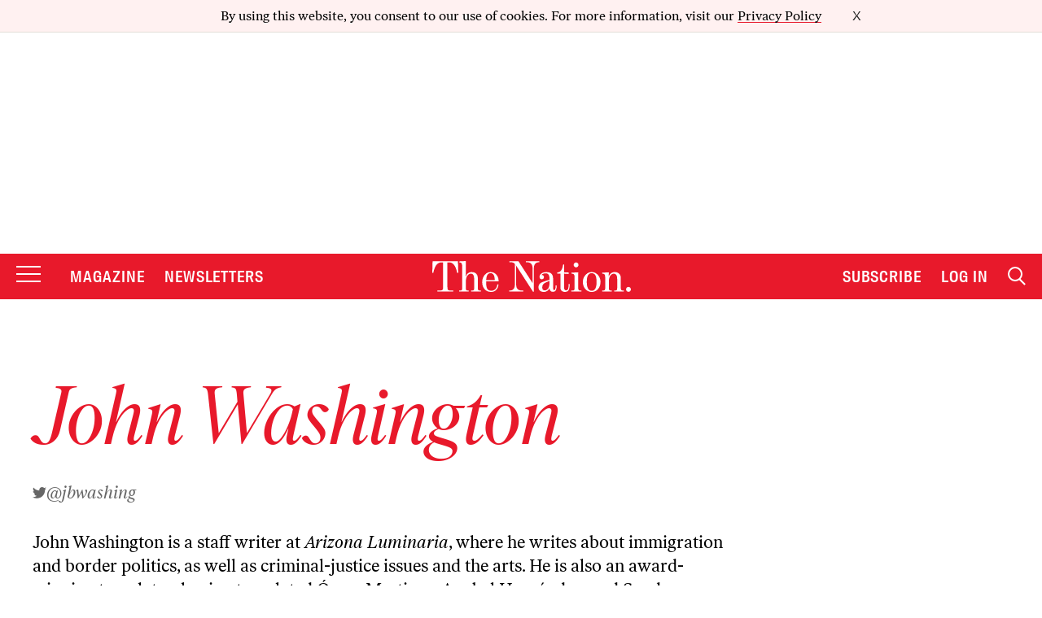

--- FILE ---
content_type: text/html; charset=UTF-8
request_url: https://www.thenation.com/authors/john-washington/?pageno=7
body_size: 72392
content:
<!doctype html>
<!--[if lt IE 9]><html class="no-js no-svg ie lt-ie9 lt-ie8 lt-ie7" lang="en-US"> <![endif]-->
<!--[if IE 9]><html class="no-js no-svg ie ie9 lt-ie9 lt-ie8" lang="en-US"> <![endif]-->
<!--[if gt IE 9]><!-->
    <html
    class="no-js no-svg" lang="en-US"> <!--<![endif]-->
    <head>
                    <meta charset="UTF-8"/>
<meta name="description" content="The Nation Magazine">
<link rel="stylesheet" href="https://www.thenation.com/wp-content/themes/thenation-2023/style.css" type="text/css" media="screen"/>
<meta
http-equiv="Content-Type" content="text/html; charset=UTF-8"/>
<!-- Always force latest IE rendering engine or request Chrome Frame -->
<meta
http-equiv="X-UA-Compatible" content="IE=edge"><script type="39d8cb320977ed39cebf1970-text/javascript">(window.NREUM||(NREUM={})).init={ajax:{deny_list:["bam.nr-data.net"]},feature_flags:["soft_nav"]};(window.NREUM||(NREUM={})).loader_config={xpid:"XAEGVF5RGwYEV1dRAgI=",licenseKey:"442438c9d9",applicationID:"5436353",browserID:"5594719"};;/*! For license information please see nr-loader-full-1.308.0.min.js.LICENSE.txt */
(()=>{var e,t,r={384:(e,t,r)=>{"use strict";r.d(t,{NT:()=>a,US:()=>u,Zm:()=>o,bQ:()=>d,dV:()=>c,pV:()=>l});var n=r(6154),i=r(1863),s=r(1910);const a={beacon:"bam.nr-data.net",errorBeacon:"bam.nr-data.net"};function o(){return n.gm.NREUM||(n.gm.NREUM={}),void 0===n.gm.newrelic&&(n.gm.newrelic=n.gm.NREUM),n.gm.NREUM}function c(){let e=o();return e.o||(e.o={ST:n.gm.setTimeout,SI:n.gm.setImmediate||n.gm.setInterval,CT:n.gm.clearTimeout,XHR:n.gm.XMLHttpRequest,REQ:n.gm.Request,EV:n.gm.Event,PR:n.gm.Promise,MO:n.gm.MutationObserver,FETCH:n.gm.fetch,WS:n.gm.WebSocket},(0,s.i)(...Object.values(e.o))),e}function d(e,t){let r=o();r.initializedAgents??={},t.initializedAt={ms:(0,i.t)(),date:new Date},r.initializedAgents[e]=t}function u(e,t){o()[e]=t}function l(){return function(){let e=o();const t=e.info||{};e.info={beacon:a.beacon,errorBeacon:a.errorBeacon,...t}}(),function(){let e=o();const t=e.init||{};e.init={...t}}(),c(),function(){let e=o();const t=e.loader_config||{};e.loader_config={...t}}(),o()}},782:(e,t,r)=>{"use strict";r.d(t,{T:()=>n});const n=r(860).K7.pageViewTiming},860:(e,t,r)=>{"use strict";r.d(t,{$J:()=>u,K7:()=>c,P3:()=>d,XX:()=>i,Yy:()=>o,df:()=>s,qY:()=>n,v4:()=>a});const n="events",i="jserrors",s="browser/blobs",a="rum",o="browser/logs",c={ajax:"ajax",genericEvents:"generic_events",jserrors:i,logging:"logging",metrics:"metrics",pageAction:"page_action",pageViewEvent:"page_view_event",pageViewTiming:"page_view_timing",sessionReplay:"session_replay",sessionTrace:"session_trace",softNav:"soft_navigations",spa:"spa"},d={[c.pageViewEvent]:1,[c.pageViewTiming]:2,[c.metrics]:3,[c.jserrors]:4,[c.spa]:5,[c.ajax]:6,[c.sessionTrace]:7,[c.softNav]:8,[c.sessionReplay]:9,[c.logging]:10,[c.genericEvents]:11},u={[c.pageViewEvent]:a,[c.pageViewTiming]:n,[c.ajax]:n,[c.spa]:n,[c.softNav]:n,[c.metrics]:i,[c.jserrors]:i,[c.sessionTrace]:s,[c.sessionReplay]:s,[c.logging]:o,[c.genericEvents]:"ins"}},944:(e,t,r)=>{"use strict";r.d(t,{R:()=>i});var n=r(3241);function i(e,t){"function"==typeof console.debug&&(console.debug("New Relic Warning: https://github.com/newrelic/newrelic-browser-agent/blob/main/docs/warning-codes.md#".concat(e),t),(0,n.W)({agentIdentifier:null,drained:null,type:"data",name:"warn",feature:"warn",data:{code:e,secondary:t}}))}},993:(e,t,r)=>{"use strict";r.d(t,{A$:()=>s,ET:()=>a,TZ:()=>o,p_:()=>i});var n=r(860);const i={ERROR:"ERROR",WARN:"WARN",INFO:"INFO",DEBUG:"DEBUG",TRACE:"TRACE"},s={OFF:0,ERROR:1,WARN:2,INFO:3,DEBUG:4,TRACE:5},a="log",o=n.K7.logging},1541:(e,t,r)=>{"use strict";r.d(t,{U:()=>i,f:()=>n});const n={MFE:"MFE",BA:"BA"};function i(e,t){if(2!==t?.harvestEndpointVersion)return{};const r=t.agentRef.runtime.appMetadata.agents[0].entityGuid;return e?{"source.id":e.id,"source.name":e.name,"source.type":e.type,"parent.id":e.parent?.id||r,"parent.type":e.parent?.type||n.BA}:{"entity.guid":r,appId:t.agentRef.info.applicationID}}},1687:(e,t,r)=>{"use strict";r.d(t,{Ak:()=>d,Ze:()=>h,x3:()=>u});var n=r(3241),i=r(7836),s=r(3606),a=r(860),o=r(2646);const c={};function d(e,t){const r={staged:!1,priority:a.P3[t]||0};l(e),c[e].get(t)||c[e].set(t,r)}function u(e,t){e&&c[e]&&(c[e].get(t)&&c[e].delete(t),p(e,t,!1),c[e].size&&f(e))}function l(e){if(!e)throw new Error("agentIdentifier required");c[e]||(c[e]=new Map)}function h(e="",t="feature",r=!1){if(l(e),!e||!c[e].get(t)||r)return p(e,t);c[e].get(t).staged=!0,f(e)}function f(e){const t=Array.from(c[e]);t.every(([e,t])=>t.staged)&&(t.sort((e,t)=>e[1].priority-t[1].priority),t.forEach(([t])=>{c[e].delete(t),p(e,t)}))}function p(e,t,r=!0){const a=e?i.ee.get(e):i.ee,c=s.i.handlers;if(!a.aborted&&a.backlog&&c){if((0,n.W)({agentIdentifier:e,type:"lifecycle",name:"drain",feature:t}),r){const e=a.backlog[t],r=c[t];if(r){for(let t=0;e&&t<e.length;++t)g(e[t],r);Object.entries(r).forEach(([e,t])=>{Object.values(t||{}).forEach(t=>{t[0]?.on&&t[0]?.context()instanceof o.y&&t[0].on(e,t[1])})})}}a.isolatedBacklog||delete c[t],a.backlog[t]=null,a.emit("drain-"+t,[])}}function g(e,t){var r=e[1];Object.values(t[r]||{}).forEach(t=>{var r=e[0];if(t[0]===r){var n=t[1],i=e[3],s=e[2];n.apply(i,s)}})}},1738:(e,t,r)=>{"use strict";r.d(t,{U:()=>f,Y:()=>h});var n=r(3241),i=r(9908),s=r(1863),a=r(944),o=r(5701),c=r(3969),d=r(8362),u=r(860),l=r(4261);function h(e,t,r,s){const h=s||r;!h||h[e]&&h[e]!==d.d.prototype[e]||(h[e]=function(){(0,i.p)(c.xV,["API/"+e+"/called"],void 0,u.K7.metrics,r.ee),(0,n.W)({agentIdentifier:r.agentIdentifier,drained:!!o.B?.[r.agentIdentifier],type:"data",name:"api",feature:l.Pl+e,data:{}});try{return t.apply(this,arguments)}catch(e){(0,a.R)(23,e)}})}function f(e,t,r,n,a){const o=e.info;null===r?delete o.jsAttributes[t]:o.jsAttributes[t]=r,(a||null===r)&&(0,i.p)(l.Pl+n,[(0,s.t)(),t,r],void 0,"session",e.ee)}},1741:(e,t,r)=>{"use strict";r.d(t,{W:()=>s});var n=r(944),i=r(4261);class s{#e(e,...t){if(this[e]!==s.prototype[e])return this[e](...t);(0,n.R)(35,e)}addPageAction(e,t){return this.#e(i.hG,e,t)}register(e){return this.#e(i.eY,e)}recordCustomEvent(e,t){return this.#e(i.fF,e,t)}setPageViewName(e,t){return this.#e(i.Fw,e,t)}setCustomAttribute(e,t,r){return this.#e(i.cD,e,t,r)}noticeError(e,t){return this.#e(i.o5,e,t)}setUserId(e,t=!1){return this.#e(i.Dl,e,t)}setApplicationVersion(e){return this.#e(i.nb,e)}setErrorHandler(e){return this.#e(i.bt,e)}addRelease(e,t){return this.#e(i.k6,e,t)}log(e,t){return this.#e(i.$9,e,t)}start(){return this.#e(i.d3)}finished(e){return this.#e(i.BL,e)}recordReplay(){return this.#e(i.CH)}pauseReplay(){return this.#e(i.Tb)}addToTrace(e){return this.#e(i.U2,e)}setCurrentRouteName(e){return this.#e(i.PA,e)}interaction(e){return this.#e(i.dT,e)}wrapLogger(e,t,r){return this.#e(i.Wb,e,t,r)}measure(e,t){return this.#e(i.V1,e,t)}consent(e){return this.#e(i.Pv,e)}}},1863:(e,t,r)=>{"use strict";function n(){return Math.floor(performance.now())}r.d(t,{t:()=>n})},1910:(e,t,r)=>{"use strict";r.d(t,{i:()=>s});var n=r(944);const i=new Map;function s(...e){return e.every(e=>{if(i.has(e))return i.get(e);const t="function"==typeof e?e.toString():"",r=t.includes("[native code]"),s=t.includes("nrWrapper");return r||s||(0,n.R)(64,e?.name||t),i.set(e,r),r})}},2555:(e,t,r)=>{"use strict";r.d(t,{D:()=>o,f:()=>a});var n=r(384),i=r(8122);const s={beacon:n.NT.beacon,errorBeacon:n.NT.errorBeacon,licenseKey:void 0,applicationID:void 0,sa:void 0,queueTime:void 0,applicationTime:void 0,ttGuid:void 0,user:void 0,account:void 0,product:void 0,extra:void 0,jsAttributes:{},userAttributes:void 0,atts:void 0,transactionName:void 0,tNamePlain:void 0};function a(e){try{return!!e.licenseKey&&!!e.errorBeacon&&!!e.applicationID}catch(e){return!1}}const o=e=>(0,i.a)(e,s)},2614:(e,t,r)=>{"use strict";r.d(t,{BB:()=>a,H3:()=>n,g:()=>d,iL:()=>c,tS:()=>o,uh:()=>i,wk:()=>s});const n="NRBA",i="SESSION",s=144e5,a=18e5,o={STARTED:"session-started",PAUSE:"session-pause",RESET:"session-reset",RESUME:"session-resume",UPDATE:"session-update"},c={SAME_TAB:"same-tab",CROSS_TAB:"cross-tab"},d={OFF:0,FULL:1,ERROR:2}},2646:(e,t,r)=>{"use strict";r.d(t,{y:()=>n});class n{constructor(e){this.contextId=e}}},2843:(e,t,r)=>{"use strict";r.d(t,{G:()=>s,u:()=>i});var n=r(3878);function i(e,t=!1,r,i){(0,n.DD)("visibilitychange",function(){if(t)return void("hidden"===document.visibilityState&&e());e(document.visibilityState)},r,i)}function s(e,t,r){(0,n.sp)("pagehide",e,t,r)}},3241:(e,t,r)=>{"use strict";r.d(t,{W:()=>s});var n=r(6154);const i="newrelic";function s(e={}){try{n.gm.dispatchEvent(new CustomEvent(i,{detail:e}))}catch(e){}}},3304:(e,t,r)=>{"use strict";r.d(t,{A:()=>s});var n=r(7836);const i=()=>{const e=new WeakSet;return(t,r)=>{if("object"==typeof r&&null!==r){if(e.has(r))return;e.add(r)}return r}};function s(e){try{return JSON.stringify(e,i())??""}catch(e){try{n.ee.emit("internal-error",[e])}catch(e){}return""}}},3333:(e,t,r)=>{"use strict";r.d(t,{$v:()=>u,TZ:()=>n,Xh:()=>c,Zp:()=>i,kd:()=>d,mq:()=>o,nf:()=>a,qN:()=>s});const n=r(860).K7.genericEvents,i=["auxclick","click","copy","keydown","paste","scrollend"],s=["focus","blur"],a=4,o=1e3,c=2e3,d=["PageAction","UserAction","BrowserPerformance"],u={RESOURCES:"experimental.resources",REGISTER:"register"}},3434:(e,t,r)=>{"use strict";r.d(t,{Jt:()=>s,YM:()=>d});var n=r(7836),i=r(5607);const s="nr@original:".concat(i.W),a=50;var o=Object.prototype.hasOwnProperty,c=!1;function d(e,t){return e||(e=n.ee),r.inPlace=function(e,t,n,i,s){n||(n="");const a="-"===n.charAt(0);for(let o=0;o<t.length;o++){const c=t[o],d=e[c];l(d)||(e[c]=r(d,a?c+n:n,i,c,s))}},r.flag=s,r;function r(t,r,n,c,d){return l(t)?t:(r||(r=""),nrWrapper[s]=t,function(e,t,r){if(Object.defineProperty&&Object.keys)try{return Object.keys(e).forEach(function(r){Object.defineProperty(t,r,{get:function(){return e[r]},set:function(t){return e[r]=t,t}})}),t}catch(e){u([e],r)}for(var n in e)o.call(e,n)&&(t[n]=e[n])}(t,nrWrapper,e),nrWrapper);function nrWrapper(){var s,o,l,h;let f;try{o=this,s=[...arguments],l="function"==typeof n?n(s,o):n||{}}catch(t){u([t,"",[s,o,c],l],e)}i(r+"start",[s,o,c],l,d);const p=performance.now();let g;try{return h=t.apply(o,s),g=performance.now(),h}catch(e){throw g=performance.now(),i(r+"err",[s,o,e],l,d),f=e,f}finally{const e=g-p,t={start:p,end:g,duration:e,isLongTask:e>=a,methodName:c,thrownError:f};t.isLongTask&&i("long-task",[t,o],l,d),i(r+"end",[s,o,h],l,d)}}}function i(r,n,i,s){if(!c||t){var a=c;c=!0;try{e.emit(r,n,i,t,s)}catch(t){u([t,r,n,i],e)}c=a}}}function u(e,t){t||(t=n.ee);try{t.emit("internal-error",e)}catch(e){}}function l(e){return!(e&&"function"==typeof e&&e.apply&&!e[s])}},3606:(e,t,r)=>{"use strict";r.d(t,{i:()=>s});var n=r(9908);s.on=a;var i=s.handlers={};function s(e,t,r,s){a(s||n.d,i,e,t,r)}function a(e,t,r,i,s){s||(s="feature"),e||(e=n.d);var a=t[s]=t[s]||{};(a[r]=a[r]||[]).push([e,i])}},3738:(e,t,r)=>{"use strict";r.d(t,{He:()=>i,Kp:()=>o,Lc:()=>d,Rz:()=>u,TZ:()=>n,bD:()=>s,d3:()=>a,jx:()=>l,sl:()=>h,uP:()=>c});const n=r(860).K7.sessionTrace,i="bstResource",s="resource",a="-start",o="-end",c="fn"+a,d="fn"+o,u="pushState",l=1e3,h=3e4},3785:(e,t,r)=>{"use strict";r.d(t,{R:()=>c,b:()=>d});var n=r(9908),i=r(1863),s=r(860),a=r(3969),o=r(993);function c(e,t,r={},c=o.p_.INFO,d=!0,u,l=(0,i.t)()){(0,n.p)(a.xV,["API/logging/".concat(c.toLowerCase(),"/called")],void 0,s.K7.metrics,e),(0,n.p)(o.ET,[l,t,r,c,d,u],void 0,s.K7.logging,e)}function d(e){return"string"==typeof e&&Object.values(o.p_).some(t=>t===e.toUpperCase().trim())}},3878:(e,t,r)=>{"use strict";function n(e,t){return{capture:e,passive:!1,signal:t}}function i(e,t,r=!1,i){window.addEventListener(e,t,n(r,i))}function s(e,t,r=!1,i){document.addEventListener(e,t,n(r,i))}r.d(t,{DD:()=>s,jT:()=>n,sp:()=>i})},3969:(e,t,r)=>{"use strict";r.d(t,{TZ:()=>n,XG:()=>o,rs:()=>i,xV:()=>a,z_:()=>s});const n=r(860).K7.metrics,i="sm",s="cm",a="storeSupportabilityMetrics",o="storeEventMetrics"},4234:(e,t,r)=>{"use strict";r.d(t,{W:()=>s});var n=r(7836),i=r(1687);class s{constructor(e,t){this.agentIdentifier=e,this.ee=n.ee.get(e),this.featureName=t,this.blocked=!1}deregisterDrain(){(0,i.x3)(this.agentIdentifier,this.featureName)}}},4261:(e,t,r)=>{"use strict";r.d(t,{$9:()=>d,BL:()=>o,CH:()=>f,Dl:()=>w,Fw:()=>y,PA:()=>m,Pl:()=>n,Pv:()=>T,Tb:()=>l,U2:()=>s,V1:()=>E,Wb:()=>x,bt:()=>b,cD:()=>v,d3:()=>R,dT:()=>c,eY:()=>p,fF:()=>h,hG:()=>i,k6:()=>a,nb:()=>g,o5:()=>u});const n="api-",i="addPageAction",s="addToTrace",a="addRelease",o="finished",c="interaction",d="log",u="noticeError",l="pauseReplay",h="recordCustomEvent",f="recordReplay",p="register",g="setApplicationVersion",m="setCurrentRouteName",v="setCustomAttribute",b="setErrorHandler",y="setPageViewName",w="setUserId",R="start",x="wrapLogger",E="measure",T="consent"},5205:(e,t,r)=>{"use strict";r.d(t,{j:()=>S});var n=r(384),i=r(1741);var s=r(2555),a=r(3333);const o=e=>{if(!e||"string"!=typeof e)return!1;try{document.createDocumentFragment().querySelector(e)}catch{return!1}return!0};var c=r(2614),d=r(944),u=r(8122);const l="[data-nr-mask]",h=e=>(0,u.a)(e,(()=>{const e={feature_flags:[],experimental:{allow_registered_children:!1,resources:!1},mask_selector:"*",block_selector:"[data-nr-block]",mask_input_options:{color:!1,date:!1,"datetime-local":!1,email:!1,month:!1,number:!1,range:!1,search:!1,tel:!1,text:!1,time:!1,url:!1,week:!1,textarea:!1,select:!1,password:!0}};return{ajax:{deny_list:void 0,block_internal:!0,enabled:!0,autoStart:!0},api:{get allow_registered_children(){return e.feature_flags.includes(a.$v.REGISTER)||e.experimental.allow_registered_children},set allow_registered_children(t){e.experimental.allow_registered_children=t},duplicate_registered_data:!1},browser_consent_mode:{enabled:!1},distributed_tracing:{enabled:void 0,exclude_newrelic_header:void 0,cors_use_newrelic_header:void 0,cors_use_tracecontext_headers:void 0,allowed_origins:void 0},get feature_flags(){return e.feature_flags},set feature_flags(t){e.feature_flags=t},generic_events:{enabled:!0,autoStart:!0},harvest:{interval:30},jserrors:{enabled:!0,autoStart:!0},logging:{enabled:!0,autoStart:!0},metrics:{enabled:!0,autoStart:!0},obfuscate:void 0,page_action:{enabled:!0},page_view_event:{enabled:!0,autoStart:!0},page_view_timing:{enabled:!0,autoStart:!0},performance:{capture_marks:!1,capture_measures:!1,capture_detail:!0,resources:{get enabled(){return e.feature_flags.includes(a.$v.RESOURCES)||e.experimental.resources},set enabled(t){e.experimental.resources=t},asset_types:[],first_party_domains:[],ignore_newrelic:!0}},privacy:{cookies_enabled:!0},proxy:{assets:void 0,beacon:void 0},session:{expiresMs:c.wk,inactiveMs:c.BB},session_replay:{autoStart:!0,enabled:!1,preload:!1,sampling_rate:10,error_sampling_rate:100,collect_fonts:!1,inline_images:!1,fix_stylesheets:!0,mask_all_inputs:!0,get mask_text_selector(){return e.mask_selector},set mask_text_selector(t){o(t)?e.mask_selector="".concat(t,",").concat(l):""===t||null===t?e.mask_selector=l:(0,d.R)(5,t)},get block_class(){return"nr-block"},get ignore_class(){return"nr-ignore"},get mask_text_class(){return"nr-mask"},get block_selector(){return e.block_selector},set block_selector(t){o(t)?e.block_selector+=",".concat(t):""!==t&&(0,d.R)(6,t)},get mask_input_options(){return e.mask_input_options},set mask_input_options(t){t&&"object"==typeof t?e.mask_input_options={...t,password:!0}:(0,d.R)(7,t)}},session_trace:{enabled:!0,autoStart:!0},soft_navigations:{enabled:!0,autoStart:!0},spa:{enabled:!0,autoStart:!0},ssl:void 0,user_actions:{enabled:!0,elementAttributes:["id","className","tagName","type"]}}})());var f=r(6154),p=r(9324);let g=0;const m={buildEnv:p.F3,distMethod:p.Xs,version:p.xv,originTime:f.WN},v={consented:!1},b={appMetadata:{},get consented(){return this.session?.state?.consent||v.consented},set consented(e){v.consented=e},customTransaction:void 0,denyList:void 0,disabled:!1,harvester:void 0,isolatedBacklog:!1,isRecording:!1,loaderType:void 0,maxBytes:3e4,obfuscator:void 0,onerror:void 0,ptid:void 0,releaseIds:{},session:void 0,timeKeeper:void 0,registeredEntities:[],jsAttributesMetadata:{bytes:0},get harvestCount(){return++g}},y=e=>{const t=(0,u.a)(e,b),r=Object.keys(m).reduce((e,t)=>(e[t]={value:m[t],writable:!1,configurable:!0,enumerable:!0},e),{});return Object.defineProperties(t,r)};var w=r(5701);const R=e=>{const t=e.startsWith("http");e+="/",r.p=t?e:"https://"+e};var x=r(7836),E=r(3241);const T={accountID:void 0,trustKey:void 0,agentID:void 0,licenseKey:void 0,applicationID:void 0,xpid:void 0},A=e=>(0,u.a)(e,T),_=new Set;function S(e,t={},r,a){let{init:o,info:c,loader_config:d,runtime:u={},exposed:l=!0}=t;if(!c){const e=(0,n.pV)();o=e.init,c=e.info,d=e.loader_config}e.init=h(o||{}),e.loader_config=A(d||{}),c.jsAttributes??={},f.bv&&(c.jsAttributes.isWorker=!0),e.info=(0,s.D)(c);const p=e.init,g=[c.beacon,c.errorBeacon];_.has(e.agentIdentifier)||(p.proxy.assets&&(R(p.proxy.assets),g.push(p.proxy.assets)),p.proxy.beacon&&g.push(p.proxy.beacon),e.beacons=[...g],function(e){const t=(0,n.pV)();Object.getOwnPropertyNames(i.W.prototype).forEach(r=>{const n=i.W.prototype[r];if("function"!=typeof n||"constructor"===n)return;let s=t[r];e[r]&&!1!==e.exposed&&"micro-agent"!==e.runtime?.loaderType&&(t[r]=(...t)=>{const n=e[r](...t);return s?s(...t):n})})}(e),(0,n.US)("activatedFeatures",w.B)),u.denyList=[...p.ajax.deny_list||[],...p.ajax.block_internal?g:[]],u.ptid=e.agentIdentifier,u.loaderType=r,e.runtime=y(u),_.has(e.agentIdentifier)||(e.ee=x.ee.get(e.agentIdentifier),e.exposed=l,(0,E.W)({agentIdentifier:e.agentIdentifier,drained:!!w.B?.[e.agentIdentifier],type:"lifecycle",name:"initialize",feature:void 0,data:e.config})),_.add(e.agentIdentifier)}},5270:(e,t,r)=>{"use strict";r.d(t,{Aw:()=>a,SR:()=>s,rF:()=>o});var n=r(384),i=r(7767);function s(e){return!!(0,n.dV)().o.MO&&(0,i.V)(e)&&!0===e?.session_trace.enabled}function a(e){return!0===e?.session_replay.preload&&s(e)}function o(e,t){try{if("string"==typeof t?.type){if("password"===t.type.toLowerCase())return"*".repeat(e?.length||0);if(void 0!==t?.dataset?.nrUnmask||t?.classList?.contains("nr-unmask"))return e}}catch(e){}return"string"==typeof e?e.replace(/[\S]/g,"*"):"*".repeat(e?.length||0)}},5289:(e,t,r)=>{"use strict";r.d(t,{GG:()=>a,Qr:()=>c,sB:()=>o});var n=r(3878),i=r(6389);function s(){return"undefined"==typeof document||"complete"===document.readyState}function a(e,t){if(s())return e();const r=(0,i.J)(e),a=setInterval(()=>{s()&&(clearInterval(a),r())},500);(0,n.sp)("load",r,t)}function o(e){if(s())return e();(0,n.DD)("DOMContentLoaded",e)}function c(e){if(s())return e();(0,n.sp)("popstate",e)}},5607:(e,t,r)=>{"use strict";r.d(t,{W:()=>n});const n=(0,r(9566).bz)()},5701:(e,t,r)=>{"use strict";r.d(t,{B:()=>s,t:()=>a});var n=r(3241);const i=new Set,s={};function a(e,t){const r=t.agentIdentifier;s[r]??={},e&&"object"==typeof e&&(i.has(r)||(t.ee.emit("rumresp",[e]),s[r]=e,i.add(r),(0,n.W)({agentIdentifier:r,loaded:!0,drained:!0,type:"lifecycle",name:"load",feature:void 0,data:e})))}},6154:(e,t,r)=>{"use strict";r.d(t,{OF:()=>d,RI:()=>i,WN:()=>h,bv:()=>s,eN:()=>f,gm:()=>a,lR:()=>l,m:()=>c,mw:()=>o,sb:()=>u});var n=r(1863);const i="undefined"!=typeof window&&!!window.document,s="undefined"!=typeof WorkerGlobalScope&&("undefined"!=typeof self&&self instanceof WorkerGlobalScope&&self.navigator instanceof WorkerNavigator||"undefined"!=typeof globalThis&&globalThis instanceof WorkerGlobalScope&&globalThis.navigator instanceof WorkerNavigator),a=i?window:"undefined"!=typeof WorkerGlobalScope&&("undefined"!=typeof self&&self instanceof WorkerGlobalScope&&self||"undefined"!=typeof globalThis&&globalThis instanceof WorkerGlobalScope&&globalThis),o=Boolean("hidden"===a?.document?.visibilityState),c=""+a?.location,d=/iPad|iPhone|iPod/.test(a.navigator?.userAgent),u=d&&"undefined"==typeof SharedWorker,l=(()=>{const e=a.navigator?.userAgent?.match(/Firefox[/\s](\d+\.\d+)/);return Array.isArray(e)&&e.length>=2?+e[1]:0})(),h=Date.now()-(0,n.t)(),f=()=>"undefined"!=typeof PerformanceNavigationTiming&&a?.performance?.getEntriesByType("navigation")?.[0]?.responseStart},6344:(e,t,r)=>{"use strict";r.d(t,{BB:()=>u,Qb:()=>l,TZ:()=>i,Ug:()=>a,Vh:()=>s,_s:()=>o,bc:()=>d,yP:()=>c});var n=r(2614);const i=r(860).K7.sessionReplay,s="errorDuringReplay",a=.12,o={DomContentLoaded:0,Load:1,FullSnapshot:2,IncrementalSnapshot:3,Meta:4,Custom:5},c={[n.g.ERROR]:15e3,[n.g.FULL]:3e5,[n.g.OFF]:0},d={RESET:{message:"Session was reset",sm:"Reset"},IMPORT:{message:"Recorder failed to import",sm:"Import"},TOO_MANY:{message:"429: Too Many Requests",sm:"Too-Many"},TOO_BIG:{message:"Payload was too large",sm:"Too-Big"},CROSS_TAB:{message:"Session Entity was set to OFF on another tab",sm:"Cross-Tab"},ENTITLEMENTS:{message:"Session Replay is not allowed and will not be started",sm:"Entitlement"}},u=5e3,l={API:"api",RESUME:"resume",SWITCH_TO_FULL:"switchToFull",INITIALIZE:"initialize",PRELOAD:"preload"}},6389:(e,t,r)=>{"use strict";function n(e,t=500,r={}){const n=r?.leading||!1;let i;return(...r)=>{n&&void 0===i&&(e.apply(this,r),i=setTimeout(()=>{i=clearTimeout(i)},t)),n||(clearTimeout(i),i=setTimeout(()=>{e.apply(this,r)},t))}}function i(e){let t=!1;return(...r)=>{t||(t=!0,e.apply(this,r))}}r.d(t,{J:()=>i,s:()=>n})},6630:(e,t,r)=>{"use strict";r.d(t,{T:()=>n});const n=r(860).K7.pageViewEvent},6774:(e,t,r)=>{"use strict";r.d(t,{T:()=>n});const n=r(860).K7.jserrors},7295:(e,t,r)=>{"use strict";r.d(t,{Xv:()=>a,gX:()=>i,iW:()=>s});var n=[];function i(e){if(!e||s(e))return!1;if(0===n.length)return!0;if("*"===n[0].hostname)return!1;for(var t=0;t<n.length;t++){var r=n[t];if(r.hostname.test(e.hostname)&&r.pathname.test(e.pathname))return!1}return!0}function s(e){return void 0===e.hostname}function a(e){if(n=[],e&&e.length)for(var t=0;t<e.length;t++){let r=e[t];if(!r)continue;if("*"===r)return void(n=[{hostname:"*"}]);0===r.indexOf("http://")?r=r.substring(7):0===r.indexOf("https://")&&(r=r.substring(8));const i=r.indexOf("/");let s,a;i>0?(s=r.substring(0,i),a=r.substring(i)):(s=r,a="*");let[c]=s.split(":");n.push({hostname:o(c),pathname:o(a,!0)})}}function o(e,t=!1){const r=e.replace(/[.+?^${}()|[\]\\]/g,e=>"\\"+e).replace(/\*/g,".*?");return new RegExp((t?"^":"")+r+"$")}},7485:(e,t,r)=>{"use strict";r.d(t,{D:()=>i});var n=r(6154);function i(e){if(0===(e||"").indexOf("data:"))return{protocol:"data"};try{const t=new URL(e,location.href),r={port:t.port,hostname:t.hostname,pathname:t.pathname,search:t.search,protocol:t.protocol.slice(0,t.protocol.indexOf(":")),sameOrigin:t.protocol===n.gm?.location?.protocol&&t.host===n.gm?.location?.host};return r.port&&""!==r.port||("http:"===t.protocol&&(r.port="80"),"https:"===t.protocol&&(r.port="443")),r.pathname&&""!==r.pathname?r.pathname.startsWith("/")||(r.pathname="/".concat(r.pathname)):r.pathname="/",r}catch(e){return{}}}},7699:(e,t,r)=>{"use strict";r.d(t,{It:()=>s,KC:()=>o,No:()=>i,qh:()=>a});var n=r(860);const i=16e3,s=1e6,a="SESSION_ERROR",o={[n.K7.logging]:!0,[n.K7.genericEvents]:!1,[n.K7.jserrors]:!1,[n.K7.ajax]:!1}},7767:(e,t,r)=>{"use strict";r.d(t,{V:()=>i});var n=r(6154);const i=e=>n.RI&&!0===e?.privacy.cookies_enabled},7836:(e,t,r)=>{"use strict";r.d(t,{P:()=>o,ee:()=>c});var n=r(384),i=r(8990),s=r(2646),a=r(5607);const o="nr@context:".concat(a.W),c=function e(t,r){var n={},a={},u={},l=!1;try{l=16===r.length&&d.initializedAgents?.[r]?.runtime.isolatedBacklog}catch(e){}var h={on:p,addEventListener:p,removeEventListener:function(e,t){var r=n[e];if(!r)return;for(var i=0;i<r.length;i++)r[i]===t&&r.splice(i,1)},emit:function(e,r,n,i,s){!1!==s&&(s=!0);if(c.aborted&&!i)return;t&&s&&t.emit(e,r,n);var o=f(n);g(e).forEach(e=>{e.apply(o,r)});var d=v()[a[e]];d&&d.push([h,e,r,o]);return o},get:m,listeners:g,context:f,buffer:function(e,t){const r=v();if(t=t||"feature",h.aborted)return;Object.entries(e||{}).forEach(([e,n])=>{a[n]=t,t in r||(r[t]=[])})},abort:function(){h._aborted=!0,Object.keys(h.backlog).forEach(e=>{delete h.backlog[e]})},isBuffering:function(e){return!!v()[a[e]]},debugId:r,backlog:l?{}:t&&"object"==typeof t.backlog?t.backlog:{},isolatedBacklog:l};return Object.defineProperty(h,"aborted",{get:()=>{let e=h._aborted||!1;return e||(t&&(e=t.aborted),e)}}),h;function f(e){return e&&e instanceof s.y?e:e?(0,i.I)(e,o,()=>new s.y(o)):new s.y(o)}function p(e,t){n[e]=g(e).concat(t)}function g(e){return n[e]||[]}function m(t){return u[t]=u[t]||e(h,t)}function v(){return h.backlog}}(void 0,"globalEE"),d=(0,n.Zm)();d.ee||(d.ee=c)},8122:(e,t,r)=>{"use strict";r.d(t,{a:()=>i});var n=r(944);function i(e,t){try{if(!e||"object"!=typeof e)return(0,n.R)(3);if(!t||"object"!=typeof t)return(0,n.R)(4);const r=Object.create(Object.getPrototypeOf(t),Object.getOwnPropertyDescriptors(t)),s=0===Object.keys(r).length?e:r;for(let a in s)if(void 0!==e[a])try{if(null===e[a]){r[a]=null;continue}Array.isArray(e[a])&&Array.isArray(t[a])?r[a]=Array.from(new Set([...e[a],...t[a]])):"object"==typeof e[a]&&"object"==typeof t[a]?r[a]=i(e[a],t[a]):r[a]=e[a]}catch(e){r[a]||(0,n.R)(1,e)}return r}catch(e){(0,n.R)(2,e)}}},8139:(e,t,r)=>{"use strict";r.d(t,{u:()=>h});var n=r(7836),i=r(3434),s=r(8990),a=r(6154);const o={},c=a.gm.XMLHttpRequest,d="addEventListener",u="removeEventListener",l="nr@wrapped:".concat(n.P);function h(e){var t=function(e){return(e||n.ee).get("events")}(e);if(o[t.debugId]++)return t;o[t.debugId]=1;var r=(0,i.YM)(t,!0);function h(e){r.inPlace(e,[d,u],"-",p)}function p(e,t){return e[1]}return"getPrototypeOf"in Object&&(a.RI&&f(document,h),c&&f(c.prototype,h),f(a.gm,h)),t.on(d+"-start",function(e,t){var n=e[1];if(null!==n&&("function"==typeof n||"object"==typeof n)&&"newrelic"!==e[0]){var i=(0,s.I)(n,l,function(){var e={object:function(){if("function"!=typeof n.handleEvent)return;return n.handleEvent.apply(n,arguments)},function:n}[typeof n];return e?r(e,"fn-",null,e.name||"anonymous"):n});this.wrapped=e[1]=i}}),t.on(u+"-start",function(e){e[1]=this.wrapped||e[1]}),t}function f(e,t,...r){let n=e;for(;"object"==typeof n&&!Object.prototype.hasOwnProperty.call(n,d);)n=Object.getPrototypeOf(n);n&&t(n,...r)}},8362:(e,t,r)=>{"use strict";r.d(t,{d:()=>s});var n=r(9566),i=r(1741);class s extends i.W{agentIdentifier=(0,n.LA)(16)}},8374:(e,t,r)=>{r.nc=(()=>{try{return document?.currentScript?.nonce}catch(e){}return""})()},8990:(e,t,r)=>{"use strict";r.d(t,{I:()=>i});var n=Object.prototype.hasOwnProperty;function i(e,t,r){if(n.call(e,t))return e[t];var i=r();if(Object.defineProperty&&Object.keys)try{return Object.defineProperty(e,t,{value:i,writable:!0,enumerable:!1}),i}catch(e){}return e[t]=i,i}},9119:(e,t,r)=>{"use strict";r.d(t,{L:()=>s});var n=/([^?#]*)[^#]*(#[^?]*|$).*/,i=/([^?#]*)().*/;function s(e,t){return e?e.replace(t?n:i,"$1$2"):e}},9300:(e,t,r)=>{"use strict";r.d(t,{T:()=>n});const n=r(860).K7.ajax},9324:(e,t,r)=>{"use strict";r.d(t,{AJ:()=>a,F3:()=>i,Xs:()=>s,Yq:()=>o,xv:()=>n});const n="1.308.0",i="PROD",s="CDN",a="@newrelic/rrweb",o="1.0.1"},9566:(e,t,r)=>{"use strict";r.d(t,{LA:()=>o,ZF:()=>c,bz:()=>a,el:()=>d});var n=r(6154);const i="xxxxxxxx-xxxx-4xxx-yxxx-xxxxxxxxxxxx";function s(e,t){return e?15&e[t]:16*Math.random()|0}function a(){const e=n.gm?.crypto||n.gm?.msCrypto;let t,r=0;return e&&e.getRandomValues&&(t=e.getRandomValues(new Uint8Array(30))),i.split("").map(e=>"x"===e?s(t,r++).toString(16):"y"===e?(3&s()|8).toString(16):e).join("")}function o(e){const t=n.gm?.crypto||n.gm?.msCrypto;let r,i=0;t&&t.getRandomValues&&(r=t.getRandomValues(new Uint8Array(e)));const a=[];for(var o=0;o<e;o++)a.push(s(r,i++).toString(16));return a.join("")}function c(){return o(16)}function d(){return o(32)}},9908:(e,t,r)=>{"use strict";r.d(t,{d:()=>n,p:()=>i});var n=r(7836).ee.get("handle");function i(e,t,r,i,s){s?(s.buffer([e],i),s.emit(e,t,r)):(n.buffer([e],i),n.emit(e,t,r))}}},n={};function i(e){var t=n[e];if(void 0!==t)return t.exports;var s=n[e]={exports:{}};return r[e](s,s.exports,i),s.exports}i.m=r,i.d=(e,t)=>{for(var r in t)i.o(t,r)&&!i.o(e,r)&&Object.defineProperty(e,r,{enumerable:!0,get:t[r]})},i.f={},i.e=e=>Promise.all(Object.keys(i.f).reduce((t,r)=>(i.f[r](e,t),t),[])),i.u=e=>({95:"nr-full-compressor",222:"nr-full-recorder",891:"nr-full"}[e]+"-1.308.0.min.js"),i.o=(e,t)=>Object.prototype.hasOwnProperty.call(e,t),e={},t="NRBA-1.308.0.PROD:",i.l=(r,n,s,a)=>{if(e[r])e[r].push(n);else{var o,c;if(void 0!==s)for(var d=document.getElementsByTagName("script"),u=0;u<d.length;u++){var l=d[u];if(l.getAttribute("src")==r||l.getAttribute("data-webpack")==t+s){o=l;break}}if(!o){c=!0;var h={891:"sha512-fcveNDcpRQS9OweGhN4uJe88Qmg+EVyH6j/wngwL2Le0m7LYyz7q+JDx7KBxsdDF4TaPVsSmHg12T3pHwdLa7w==",222:"sha512-O8ZzdvgB4fRyt7k2Qrr4STpR+tCA2mcQEig6/dP3rRy9uEx1CTKQ6cQ7Src0361y7xS434ua+zIPo265ZpjlEg==",95:"sha512-jDWejat/6/UDex/9XjYoPPmpMPuEvBCSuCg/0tnihjbn5bh9mP3An0NzFV9T5Tc+3kKhaXaZA8UIKPAanD2+Gw=="};(o=document.createElement("script")).charset="utf-8",i.nc&&o.setAttribute("nonce",i.nc),o.setAttribute("data-webpack",t+s),o.src=r,0!==o.src.indexOf(window.location.origin+"/")&&(o.crossOrigin="anonymous"),h[a]&&(o.integrity=h[a])}e[r]=[n];var f=(t,n)=>{o.onerror=o.onload=null,clearTimeout(p);var i=e[r];if(delete e[r],o.parentNode&&o.parentNode.removeChild(o),i&&i.forEach(e=>e(n)),t)return t(n)},p=setTimeout(f.bind(null,void 0,{type:"timeout",target:o}),12e4);o.onerror=f.bind(null,o.onerror),o.onload=f.bind(null,o.onload),c&&document.head.appendChild(o)}},i.r=e=>{"undefined"!=typeof Symbol&&Symbol.toStringTag&&Object.defineProperty(e,Symbol.toStringTag,{value:"Module"}),Object.defineProperty(e,"__esModule",{value:!0})},i.p="https://js-agent.newrelic.com/",(()=>{var e={85:0,959:0};i.f.j=(t,r)=>{var n=i.o(e,t)?e[t]:void 0;if(0!==n)if(n)r.push(n[2]);else{var s=new Promise((r,i)=>n=e[t]=[r,i]);r.push(n[2]=s);var a=i.p+i.u(t),o=new Error;i.l(a,r=>{if(i.o(e,t)&&(0!==(n=e[t])&&(e[t]=void 0),n)){var s=r&&("load"===r.type?"missing":r.type),a=r&&r.target&&r.target.src;o.message="Loading chunk "+t+" failed: ("+s+": "+a+")",o.name="ChunkLoadError",o.type=s,o.request=a,n[1](o)}},"chunk-"+t,t)}};var t=(t,r)=>{var n,s,[a,o,c]=r,d=0;if(a.some(t=>0!==e[t])){for(n in o)i.o(o,n)&&(i.m[n]=o[n]);if(c)c(i)}for(t&&t(r);d<a.length;d++)s=a[d],i.o(e,s)&&e[s]&&e[s][0](),e[s]=0},r=self["webpackChunk:NRBA-1.308.0.PROD"]=self["webpackChunk:NRBA-1.308.0.PROD"]||[];r.forEach(t.bind(null,0)),r.push=t.bind(null,r.push.bind(r))})(),(()=>{"use strict";i(8374);var e=i(8362),t=i(860);const r=Object.values(t.K7);var n=i(5205);var s=i(9908),a=i(1863),o=i(4261),c=i(1738);var d=i(1687),u=i(4234),l=i(5289),h=i(6154),f=i(944),p=i(5270),g=i(7767),m=i(6389),v=i(7699);class b extends u.W{constructor(e,t){super(e.agentIdentifier,t),this.agentRef=e,this.abortHandler=void 0,this.featAggregate=void 0,this.loadedSuccessfully=void 0,this.onAggregateImported=new Promise(e=>{this.loadedSuccessfully=e}),this.deferred=Promise.resolve(),!1===e.init[this.featureName].autoStart?this.deferred=new Promise((t,r)=>{this.ee.on("manual-start-all",(0,m.J)(()=>{(0,d.Ak)(e.agentIdentifier,this.featureName),t()}))}):(0,d.Ak)(e.agentIdentifier,t)}importAggregator(e,t,r={}){if(this.featAggregate)return;const n=async()=>{let n;await this.deferred;try{if((0,g.V)(e.init)){const{setupAgentSession:t}=await i.e(891).then(i.bind(i,8766));n=t(e)}}catch(e){(0,f.R)(20,e),this.ee.emit("internal-error",[e]),(0,s.p)(v.qh,[e],void 0,this.featureName,this.ee)}try{if(!this.#t(this.featureName,n,e.init))return(0,d.Ze)(this.agentIdentifier,this.featureName),void this.loadedSuccessfully(!1);const{Aggregate:i}=await t();this.featAggregate=new i(e,r),e.runtime.harvester.initializedAggregates.push(this.featAggregate),this.loadedSuccessfully(!0)}catch(e){(0,f.R)(34,e),this.abortHandler?.(),(0,d.Ze)(this.agentIdentifier,this.featureName,!0),this.loadedSuccessfully(!1),this.ee&&this.ee.abort()}};h.RI?(0,l.GG)(()=>n(),!0):n()}#t(e,r,n){if(this.blocked)return!1;switch(e){case t.K7.sessionReplay:return(0,p.SR)(n)&&!!r;case t.K7.sessionTrace:return!!r;default:return!0}}}var y=i(6630),w=i(2614),R=i(3241);class x extends b{static featureName=y.T;constructor(e){var t;super(e,y.T),this.setupInspectionEvents(e.agentIdentifier),t=e,(0,c.Y)(o.Fw,function(e,r){"string"==typeof e&&("/"!==e.charAt(0)&&(e="/"+e),t.runtime.customTransaction=(r||"http://custom.transaction")+e,(0,s.p)(o.Pl+o.Fw,[(0,a.t)()],void 0,void 0,t.ee))},t),this.importAggregator(e,()=>i.e(891).then(i.bind(i,3718)))}setupInspectionEvents(e){const t=(t,r)=>{t&&(0,R.W)({agentIdentifier:e,timeStamp:t.timeStamp,loaded:"complete"===t.target.readyState,type:"window",name:r,data:t.target.location+""})};(0,l.sB)(e=>{t(e,"DOMContentLoaded")}),(0,l.GG)(e=>{t(e,"load")}),(0,l.Qr)(e=>{t(e,"navigate")}),this.ee.on(w.tS.UPDATE,(t,r)=>{(0,R.W)({agentIdentifier:e,type:"lifecycle",name:"session",data:r})})}}var E=i(384);class T extends e.d{constructor(e){var t;(super(),h.gm)?(this.features={},(0,E.bQ)(this.agentIdentifier,this),this.desiredFeatures=new Set(e.features||[]),this.desiredFeatures.add(x),(0,n.j)(this,e,e.loaderType||"agent"),t=this,(0,c.Y)(o.cD,function(e,r,n=!1){if("string"==typeof e){if(["string","number","boolean"].includes(typeof r)||null===r)return(0,c.U)(t,e,r,o.cD,n);(0,f.R)(40,typeof r)}else(0,f.R)(39,typeof e)},t),function(e){(0,c.Y)(o.Dl,function(t,r=!1){if("string"!=typeof t&&null!==t)return void(0,f.R)(41,typeof t);const n=e.info.jsAttributes["enduser.id"];r&&null!=n&&n!==t?(0,s.p)(o.Pl+"setUserIdAndResetSession",[t],void 0,"session",e.ee):(0,c.U)(e,"enduser.id",t,o.Dl,!0)},e)}(this),function(e){(0,c.Y)(o.nb,function(t){if("string"==typeof t||null===t)return(0,c.U)(e,"application.version",t,o.nb,!1);(0,f.R)(42,typeof t)},e)}(this),function(e){(0,c.Y)(o.d3,function(){e.ee.emit("manual-start-all")},e)}(this),function(e){(0,c.Y)(o.Pv,function(t=!0){if("boolean"==typeof t){if((0,s.p)(o.Pl+o.Pv,[t],void 0,"session",e.ee),e.runtime.consented=t,t){const t=e.features.page_view_event;t.onAggregateImported.then(e=>{const r=t.featAggregate;e&&!r.sentRum&&r.sendRum()})}}else(0,f.R)(65,typeof t)},e)}(this),this.run()):(0,f.R)(21)}get config(){return{info:this.info,init:this.init,loader_config:this.loader_config,runtime:this.runtime}}get api(){return this}run(){try{const e=function(e){const t={};return r.forEach(r=>{t[r]=!!e[r]?.enabled}),t}(this.init),n=[...this.desiredFeatures];n.sort((e,r)=>t.P3[e.featureName]-t.P3[r.featureName]),n.forEach(r=>{if(!e[r.featureName]&&r.featureName!==t.K7.pageViewEvent)return;if(r.featureName===t.K7.spa)return void(0,f.R)(67);const n=function(e){switch(e){case t.K7.ajax:return[t.K7.jserrors];case t.K7.sessionTrace:return[t.K7.ajax,t.K7.pageViewEvent];case t.K7.sessionReplay:return[t.K7.sessionTrace];case t.K7.pageViewTiming:return[t.K7.pageViewEvent];default:return[]}}(r.featureName).filter(e=>!(e in this.features));n.length>0&&(0,f.R)(36,{targetFeature:r.featureName,missingDependencies:n}),this.features[r.featureName]=new r(this)})}catch(e){(0,f.R)(22,e);for(const e in this.features)this.features[e].abortHandler?.();const t=(0,E.Zm)();delete t.initializedAgents[this.agentIdentifier]?.features,delete this.sharedAggregator;return t.ee.get(this.agentIdentifier).abort(),!1}}}var A=i(2843),_=i(782);class S extends b{static featureName=_.T;constructor(e){super(e,_.T),h.RI&&((0,A.u)(()=>(0,s.p)("docHidden",[(0,a.t)()],void 0,_.T,this.ee),!0),(0,A.G)(()=>(0,s.p)("winPagehide",[(0,a.t)()],void 0,_.T,this.ee)),this.importAggregator(e,()=>i.e(891).then(i.bind(i,9018))))}}var O=i(3969);class I extends b{static featureName=O.TZ;constructor(e){super(e,O.TZ),h.RI&&document.addEventListener("securitypolicyviolation",e=>{(0,s.p)(O.xV,["Generic/CSPViolation/Detected"],void 0,this.featureName,this.ee)}),this.importAggregator(e,()=>i.e(891).then(i.bind(i,6555)))}}var P=i(6774),k=i(3878),N=i(3304);class D{constructor(e,t,r,n,i){this.name="UncaughtError",this.message="string"==typeof e?e:(0,N.A)(e),this.sourceURL=t,this.line=r,this.column=n,this.__newrelic=i}}function j(e){return M(e)?e:new D(void 0!==e?.message?e.message:e,e?.filename||e?.sourceURL,e?.lineno||e?.line,e?.colno||e?.col,e?.__newrelic,e?.cause)}function C(e){const t="Unhandled Promise Rejection: ";if(!e?.reason)return;if(M(e.reason)){try{e.reason.message.startsWith(t)||(e.reason.message=t+e.reason.message)}catch(e){}return j(e.reason)}const r=j(e.reason);return(r.message||"").startsWith(t)||(r.message=t+r.message),r}function L(e){if(e.error instanceof SyntaxError&&!/:\d+$/.test(e.error.stack?.trim())){const t=new D(e.message,e.filename,e.lineno,e.colno,e.error.__newrelic,e.cause);return t.name=SyntaxError.name,t}return M(e.error)?e.error:j(e)}function M(e){return e instanceof Error&&!!e.stack}function B(e,r,n,i,o=(0,a.t)()){"string"==typeof e&&(e=new Error(e)),(0,s.p)("err",[e,o,!1,r,n.runtime.isRecording,void 0,i],void 0,t.K7.jserrors,n.ee),(0,s.p)("uaErr",[],void 0,t.K7.genericEvents,n.ee)}var H=i(1541),K=i(993),W=i(3785);function U(e,{customAttributes:t={},level:r=K.p_.INFO}={},n,i,s=(0,a.t)()){(0,W.R)(n.ee,e,t,r,!1,i,s)}function F(e,r,n,i,c=(0,a.t)()){(0,s.p)(o.Pl+o.hG,[c,e,r,i],void 0,t.K7.genericEvents,n.ee)}function V(e,r,n,i,c=(0,a.t)()){const{start:d,end:u,customAttributes:l}=r||{},h={customAttributes:l||{}};if("object"!=typeof h.customAttributes||"string"!=typeof e||0===e.length)return void(0,f.R)(57);const p=(e,t)=>null==e?t:"number"==typeof e?e:e instanceof PerformanceMark?e.startTime:Number.NaN;if(h.start=p(d,0),h.end=p(u,c),Number.isNaN(h.start)||Number.isNaN(h.end))(0,f.R)(57);else{if(h.duration=h.end-h.start,!(h.duration<0))return(0,s.p)(o.Pl+o.V1,[h,e,i],void 0,t.K7.genericEvents,n.ee),h;(0,f.R)(58)}}function z(e,r={},n,i,c=(0,a.t)()){(0,s.p)(o.Pl+o.fF,[c,e,r,i],void 0,t.K7.genericEvents,n.ee)}function G(e){(0,c.Y)(o.eY,function(t){return Y(e,t)},e)}function Y(e,r,n){(0,f.R)(54,"newrelic.register"),r||={},r.type=H.f.MFE,r.licenseKey||=e.info.licenseKey,r.blocked=!1,r.parent=n||{},Array.isArray(r.tags)||(r.tags=[]);const i={};r.tags.forEach(e=>{"name"!==e&&"id"!==e&&(i["source.".concat(e)]=!0)}),r.isolated??=!0;let o=()=>{};const c=e.runtime.registeredEntities;if(!r.isolated){const e=c.find(({metadata:{target:{id:e}}})=>e===r.id&&!r.isolated);if(e)return e}const d=e=>{r.blocked=!0,o=e};function u(e){return"string"==typeof e&&!!e.trim()&&e.trim().length<501||"number"==typeof e}e.init.api.allow_registered_children||d((0,m.J)(()=>(0,f.R)(55))),u(r.id)&&u(r.name)||d((0,m.J)(()=>(0,f.R)(48,r)));const l={addPageAction:(t,n={})=>g(F,[t,{...i,...n},e],r),deregister:()=>{d((0,m.J)(()=>(0,f.R)(68)))},log:(t,n={})=>g(U,[t,{...n,customAttributes:{...i,...n.customAttributes||{}}},e],r),measure:(t,n={})=>g(V,[t,{...n,customAttributes:{...i,...n.customAttributes||{}}},e],r),noticeError:(t,n={})=>g(B,[t,{...i,...n},e],r),register:(t={})=>g(Y,[e,t],l.metadata.target),recordCustomEvent:(t,n={})=>g(z,[t,{...i,...n},e],r),setApplicationVersion:e=>p("application.version",e),setCustomAttribute:(e,t)=>p(e,t),setUserId:e=>p("enduser.id",e),metadata:{customAttributes:i,target:r}},h=()=>(r.blocked&&o(),r.blocked);h()||c.push(l);const p=(e,t)=>{h()||(i[e]=t)},g=(r,n,i)=>{if(h())return;const o=(0,a.t)();(0,s.p)(O.xV,["API/register/".concat(r.name,"/called")],void 0,t.K7.metrics,e.ee);try{if(e.init.api.duplicate_registered_data&&"register"!==r.name){let e=n;if(n[1]instanceof Object){const t={"child.id":i.id,"child.type":i.type};e="customAttributes"in n[1]?[n[0],{...n[1],customAttributes:{...n[1].customAttributes,...t}},...n.slice(2)]:[n[0],{...n[1],...t},...n.slice(2)]}r(...e,void 0,o)}return r(...n,i,o)}catch(e){(0,f.R)(50,e)}};return l}class q extends b{static featureName=P.T;constructor(e){var t;super(e,P.T),t=e,(0,c.Y)(o.o5,(e,r)=>B(e,r,t),t),function(e){(0,c.Y)(o.bt,function(t){e.runtime.onerror=t},e)}(e),function(e){let t=0;(0,c.Y)(o.k6,function(e,r){++t>10||(this.runtime.releaseIds[e.slice(-200)]=(""+r).slice(-200))},e)}(e),G(e);try{this.removeOnAbort=new AbortController}catch(e){}this.ee.on("internal-error",(t,r)=>{this.abortHandler&&(0,s.p)("ierr",[j(t),(0,a.t)(),!0,{},e.runtime.isRecording,r],void 0,this.featureName,this.ee)}),h.gm.addEventListener("unhandledrejection",t=>{this.abortHandler&&(0,s.p)("err",[C(t),(0,a.t)(),!1,{unhandledPromiseRejection:1},e.runtime.isRecording],void 0,this.featureName,this.ee)},(0,k.jT)(!1,this.removeOnAbort?.signal)),h.gm.addEventListener("error",t=>{this.abortHandler&&(0,s.p)("err",[L(t),(0,a.t)(),!1,{},e.runtime.isRecording],void 0,this.featureName,this.ee)},(0,k.jT)(!1,this.removeOnAbort?.signal)),this.abortHandler=this.#r,this.importAggregator(e,()=>i.e(891).then(i.bind(i,2176)))}#r(){this.removeOnAbort?.abort(),this.abortHandler=void 0}}var Z=i(8990);let X=1;function J(e){const t=typeof e;return!e||"object"!==t&&"function"!==t?-1:e===h.gm?0:(0,Z.I)(e,"nr@id",function(){return X++})}function Q(e){if("string"==typeof e&&e.length)return e.length;if("object"==typeof e){if("undefined"!=typeof ArrayBuffer&&e instanceof ArrayBuffer&&e.byteLength)return e.byteLength;if("undefined"!=typeof Blob&&e instanceof Blob&&e.size)return e.size;if(!("undefined"!=typeof FormData&&e instanceof FormData))try{return(0,N.A)(e).length}catch(e){return}}}var ee=i(8139),te=i(7836),re=i(3434);const ne={},ie=["open","send"];function se(e){var t=e||te.ee;const r=function(e){return(e||te.ee).get("xhr")}(t);if(void 0===h.gm.XMLHttpRequest)return r;if(ne[r.debugId]++)return r;ne[r.debugId]=1,(0,ee.u)(t);var n=(0,re.YM)(r),i=h.gm.XMLHttpRequest,s=h.gm.MutationObserver,a=h.gm.Promise,o=h.gm.setInterval,c="readystatechange",d=["onload","onerror","onabort","onloadstart","onloadend","onprogress","ontimeout"],u=[],l=h.gm.XMLHttpRequest=function(e){const t=new i(e),s=r.context(t);try{r.emit("new-xhr",[t],s),t.addEventListener(c,(a=s,function(){var e=this;e.readyState>3&&!a.resolved&&(a.resolved=!0,r.emit("xhr-resolved",[],e)),n.inPlace(e,d,"fn-",y)}),(0,k.jT)(!1))}catch(e){(0,f.R)(15,e);try{r.emit("internal-error",[e])}catch(e){}}var a;return t};function p(e,t){n.inPlace(t,["onreadystatechange"],"fn-",y)}if(function(e,t){for(var r in e)t[r]=e[r]}(i,l),l.prototype=i.prototype,n.inPlace(l.prototype,ie,"-xhr-",y),r.on("send-xhr-start",function(e,t){p(e,t),function(e){u.push(e),s&&(g?g.then(b):o?o(b):(m=-m,v.data=m))}(t)}),r.on("open-xhr-start",p),s){var g=a&&a.resolve();if(!o&&!a){var m=1,v=document.createTextNode(m);new s(b).observe(v,{characterData:!0})}}else t.on("fn-end",function(e){e[0]&&e[0].type===c||b()});function b(){for(var e=0;e<u.length;e++)p(0,u[e]);u.length&&(u=[])}function y(e,t){return t}return r}var ae="fetch-",oe=ae+"body-",ce=["arrayBuffer","blob","json","text","formData"],de=h.gm.Request,ue=h.gm.Response,le="prototype";const he={};function fe(e){const t=function(e){return(e||te.ee).get("fetch")}(e);if(!(de&&ue&&h.gm.fetch))return t;if(he[t.debugId]++)return t;function r(e,r,n){var i=e[r];"function"==typeof i&&(e[r]=function(){var e,r=[...arguments],s={};t.emit(n+"before-start",[r],s),s[te.P]&&s[te.P].dt&&(e=s[te.P].dt);var a=i.apply(this,r);return t.emit(n+"start",[r,e],a),a.then(function(e){return t.emit(n+"end",[null,e],a),e},function(e){throw t.emit(n+"end",[e],a),e})})}return he[t.debugId]=1,ce.forEach(e=>{r(de[le],e,oe),r(ue[le],e,oe)}),r(h.gm,"fetch",ae),t.on(ae+"end",function(e,r){var n=this;if(r){var i=r.headers.get("content-length");null!==i&&(n.rxSize=i),t.emit(ae+"done",[null,r],n)}else t.emit(ae+"done",[e],n)}),t}var pe=i(7485),ge=i(9566);class me{constructor(e){this.agentRef=e}generateTracePayload(e){const t=this.agentRef.loader_config;if(!this.shouldGenerateTrace(e)||!t)return null;var r=(t.accountID||"").toString()||null,n=(t.agentID||"").toString()||null,i=(t.trustKey||"").toString()||null;if(!r||!n)return null;var s=(0,ge.ZF)(),a=(0,ge.el)(),o=Date.now(),c={spanId:s,traceId:a,timestamp:o};return(e.sameOrigin||this.isAllowedOrigin(e)&&this.useTraceContextHeadersForCors())&&(c.traceContextParentHeader=this.generateTraceContextParentHeader(s,a),c.traceContextStateHeader=this.generateTraceContextStateHeader(s,o,r,n,i)),(e.sameOrigin&&!this.excludeNewrelicHeader()||!e.sameOrigin&&this.isAllowedOrigin(e)&&this.useNewrelicHeaderForCors())&&(c.newrelicHeader=this.generateTraceHeader(s,a,o,r,n,i)),c}generateTraceContextParentHeader(e,t){return"00-"+t+"-"+e+"-01"}generateTraceContextStateHeader(e,t,r,n,i){return i+"@nr=0-1-"+r+"-"+n+"-"+e+"----"+t}generateTraceHeader(e,t,r,n,i,s){if(!("function"==typeof h.gm?.btoa))return null;var a={v:[0,1],d:{ty:"Browser",ac:n,ap:i,id:e,tr:t,ti:r}};return s&&n!==s&&(a.d.tk=s),btoa((0,N.A)(a))}shouldGenerateTrace(e){return this.agentRef.init?.distributed_tracing?.enabled&&this.isAllowedOrigin(e)}isAllowedOrigin(e){var t=!1;const r=this.agentRef.init?.distributed_tracing;if(e.sameOrigin)t=!0;else if(r?.allowed_origins instanceof Array)for(var n=0;n<r.allowed_origins.length;n++){var i=(0,pe.D)(r.allowed_origins[n]);if(e.hostname===i.hostname&&e.protocol===i.protocol&&e.port===i.port){t=!0;break}}return t}excludeNewrelicHeader(){var e=this.agentRef.init?.distributed_tracing;return!!e&&!!e.exclude_newrelic_header}useNewrelicHeaderForCors(){var e=this.agentRef.init?.distributed_tracing;return!!e&&!1!==e.cors_use_newrelic_header}useTraceContextHeadersForCors(){var e=this.agentRef.init?.distributed_tracing;return!!e&&!!e.cors_use_tracecontext_headers}}var ve=i(9300),be=i(7295);function ye(e){return"string"==typeof e?e:e instanceof(0,E.dV)().o.REQ?e.url:h.gm?.URL&&e instanceof URL?e.href:void 0}var we=["load","error","abort","timeout"],Re=we.length,xe=(0,E.dV)().o.REQ,Ee=(0,E.dV)().o.XHR;const Te="X-NewRelic-App-Data";class Ae extends b{static featureName=ve.T;constructor(e){super(e,ve.T),this.dt=new me(e),this.handler=(e,t,r,n)=>(0,s.p)(e,t,r,n,this.ee);try{const e={xmlhttprequest:"xhr",fetch:"fetch",beacon:"beacon"};h.gm?.performance?.getEntriesByType("resource").forEach(r=>{if(r.initiatorType in e&&0!==r.responseStatus){const n={status:r.responseStatus},i={rxSize:r.transferSize,duration:Math.floor(r.duration),cbTime:0};_e(n,r.name),this.handler("xhr",[n,i,r.startTime,r.responseEnd,e[r.initiatorType]],void 0,t.K7.ajax)}})}catch(e){}fe(this.ee),se(this.ee),function(e,r,n,i){function o(e){var t=this;t.totalCbs=0,t.called=0,t.cbTime=0,t.end=E,t.ended=!1,t.xhrGuids={},t.lastSize=null,t.loadCaptureCalled=!1,t.params=this.params||{},t.metrics=this.metrics||{},t.latestLongtaskEnd=0,e.addEventListener("load",function(r){T(t,e)},(0,k.jT)(!1)),h.lR||e.addEventListener("progress",function(e){t.lastSize=e.loaded},(0,k.jT)(!1))}function c(e){this.params={method:e[0]},_e(this,e[1]),this.metrics={}}function d(t,r){e.loader_config.xpid&&this.sameOrigin&&r.setRequestHeader("X-NewRelic-ID",e.loader_config.xpid);var n=i.generateTracePayload(this.parsedOrigin);if(n){var s=!1;n.newrelicHeader&&(r.setRequestHeader("newrelic",n.newrelicHeader),s=!0),n.traceContextParentHeader&&(r.setRequestHeader("traceparent",n.traceContextParentHeader),n.traceContextStateHeader&&r.setRequestHeader("tracestate",n.traceContextStateHeader),s=!0),s&&(this.dt=n)}}function u(e,t){var n=this.metrics,i=e[0],s=this;if(n&&i){var o=Q(i);o&&(n.txSize=o)}this.startTime=(0,a.t)(),this.body=i,this.listener=function(e){try{"abort"!==e.type||s.loadCaptureCalled||(s.params.aborted=!0),("load"!==e.type||s.called===s.totalCbs&&(s.onloadCalled||"function"!=typeof t.onload)&&"function"==typeof s.end)&&s.end(t)}catch(e){try{r.emit("internal-error",[e])}catch(e){}}};for(var c=0;c<Re;c++)t.addEventListener(we[c],this.listener,(0,k.jT)(!1))}function l(e,t,r){this.cbTime+=e,t?this.onloadCalled=!0:this.called+=1,this.called!==this.totalCbs||!this.onloadCalled&&"function"==typeof r.onload||"function"!=typeof this.end||this.end(r)}function f(e,t){var r=""+J(e)+!!t;this.xhrGuids&&!this.xhrGuids[r]&&(this.xhrGuids[r]=!0,this.totalCbs+=1)}function p(e,t){var r=""+J(e)+!!t;this.xhrGuids&&this.xhrGuids[r]&&(delete this.xhrGuids[r],this.totalCbs-=1)}function g(){this.endTime=(0,a.t)()}function m(e,t){t instanceof Ee&&"load"===e[0]&&r.emit("xhr-load-added",[e[1],e[2]],t)}function v(e,t){t instanceof Ee&&"load"===e[0]&&r.emit("xhr-load-removed",[e[1],e[2]],t)}function b(e,t,r){t instanceof Ee&&("onload"===r&&(this.onload=!0),("load"===(e[0]&&e[0].type)||this.onload)&&(this.xhrCbStart=(0,a.t)()))}function y(e,t){this.xhrCbStart&&r.emit("xhr-cb-time",[(0,a.t)()-this.xhrCbStart,this.onload,t],t)}function w(e){var t,r=e[1]||{};if("string"==typeof e[0]?0===(t=e[0]).length&&h.RI&&(t=""+h.gm.location.href):e[0]&&e[0].url?t=e[0].url:h.gm?.URL&&e[0]&&e[0]instanceof URL?t=e[0].href:"function"==typeof e[0].toString&&(t=e[0].toString()),"string"==typeof t&&0!==t.length){t&&(this.parsedOrigin=(0,pe.D)(t),this.sameOrigin=this.parsedOrigin.sameOrigin);var n=i.generateTracePayload(this.parsedOrigin);if(n&&(n.newrelicHeader||n.traceContextParentHeader))if(e[0]&&e[0].headers)o(e[0].headers,n)&&(this.dt=n);else{var s={};for(var a in r)s[a]=r[a];s.headers=new Headers(r.headers||{}),o(s.headers,n)&&(this.dt=n),e.length>1?e[1]=s:e.push(s)}}function o(e,t){var r=!1;return t.newrelicHeader&&(e.set("newrelic",t.newrelicHeader),r=!0),t.traceContextParentHeader&&(e.set("traceparent",t.traceContextParentHeader),t.traceContextStateHeader&&e.set("tracestate",t.traceContextStateHeader),r=!0),r}}function R(e,t){this.params={},this.metrics={},this.startTime=(0,a.t)(),this.dt=t,e.length>=1&&(this.target=e[0]),e.length>=2&&(this.opts=e[1]);var r=this.opts||{},n=this.target;_e(this,ye(n));var i=(""+(n&&n instanceof xe&&n.method||r.method||"GET")).toUpperCase();this.params.method=i,this.body=r.body,this.txSize=Q(r.body)||0}function x(e,r){if(this.endTime=(0,a.t)(),this.params||(this.params={}),(0,be.iW)(this.params))return;let i;this.params.status=r?r.status:0,"string"==typeof this.rxSize&&this.rxSize.length>0&&(i=+this.rxSize);const s={txSize:this.txSize,rxSize:i,duration:(0,a.t)()-this.startTime};n("xhr",[this.params,s,this.startTime,this.endTime,"fetch"],this,t.K7.ajax)}function E(e){const r=this.params,i=this.metrics;if(!this.ended){this.ended=!0;for(let t=0;t<Re;t++)e.removeEventListener(we[t],this.listener,!1);r.aborted||(0,be.iW)(r)||(i.duration=(0,a.t)()-this.startTime,this.loadCaptureCalled||4!==e.readyState?null==r.status&&(r.status=0):T(this,e),i.cbTime=this.cbTime,n("xhr",[r,i,this.startTime,this.endTime,"xhr"],this,t.K7.ajax))}}function T(e,n){e.params.status=n.status;var i=function(e,t){var r=e.responseType;return"json"===r&&null!==t?t:"arraybuffer"===r||"blob"===r||"json"===r?Q(e.response):"text"===r||""===r||void 0===r?Q(e.responseText):void 0}(n,e.lastSize);if(i&&(e.metrics.rxSize=i),e.sameOrigin&&n.getAllResponseHeaders().indexOf(Te)>=0){var a=n.getResponseHeader(Te);a&&((0,s.p)(O.rs,["Ajax/CrossApplicationTracing/Header/Seen"],void 0,t.K7.metrics,r),e.params.cat=a.split(", ").pop())}e.loadCaptureCalled=!0}r.on("new-xhr",o),r.on("open-xhr-start",c),r.on("open-xhr-end",d),r.on("send-xhr-start",u),r.on("xhr-cb-time",l),r.on("xhr-load-added",f),r.on("xhr-load-removed",p),r.on("xhr-resolved",g),r.on("addEventListener-end",m),r.on("removeEventListener-end",v),r.on("fn-end",y),r.on("fetch-before-start",w),r.on("fetch-start",R),r.on("fn-start",b),r.on("fetch-done",x)}(e,this.ee,this.handler,this.dt),this.importAggregator(e,()=>i.e(891).then(i.bind(i,3845)))}}function _e(e,t){var r=(0,pe.D)(t),n=e.params||e;n.hostname=r.hostname,n.port=r.port,n.protocol=r.protocol,n.host=r.hostname+":"+r.port,n.pathname=r.pathname,e.parsedOrigin=r,e.sameOrigin=r.sameOrigin}const Se={},Oe=["pushState","replaceState"];function Ie(e){const t=function(e){return(e||te.ee).get("history")}(e);return!h.RI||Se[t.debugId]++||(Se[t.debugId]=1,(0,re.YM)(t).inPlace(window.history,Oe,"-")),t}var Pe=i(3738);function ke(e){(0,c.Y)(o.BL,function(r=Date.now()){const n=r-h.WN;n<0&&(0,f.R)(62,r),(0,s.p)(O.XG,[o.BL,{time:n}],void 0,t.K7.metrics,e.ee),e.addToTrace({name:o.BL,start:r,origin:"nr"}),(0,s.p)(o.Pl+o.hG,[n,o.BL],void 0,t.K7.genericEvents,e.ee)},e)}const{He:Ne,bD:De,d3:je,Kp:Ce,TZ:Le,Lc:Me,uP:Be,Rz:He}=Pe;class Ke extends b{static featureName=Le;constructor(e){var r;super(e,Le),r=e,(0,c.Y)(o.U2,function(e){if(!(e&&"object"==typeof e&&e.name&&e.start))return;const n={n:e.name,s:e.start-h.WN,e:(e.end||e.start)-h.WN,o:e.origin||"",t:"api"};n.s<0||n.e<0||n.e<n.s?(0,f.R)(61,{start:n.s,end:n.e}):(0,s.p)("bstApi",[n],void 0,t.K7.sessionTrace,r.ee)},r),ke(e);if(!(0,g.V)(e.init))return void this.deregisterDrain();const n=this.ee;let d;Ie(n),this.eventsEE=(0,ee.u)(n),this.eventsEE.on(Be,function(e,t){this.bstStart=(0,a.t)()}),this.eventsEE.on(Me,function(e,r){(0,s.p)("bst",[e[0],r,this.bstStart,(0,a.t)()],void 0,t.K7.sessionTrace,n)}),n.on(He+je,function(e){this.time=(0,a.t)(),this.startPath=location.pathname+location.hash}),n.on(He+Ce,function(e){(0,s.p)("bstHist",[location.pathname+location.hash,this.startPath,this.time],void 0,t.K7.sessionTrace,n)});try{d=new PerformanceObserver(e=>{const r=e.getEntries();(0,s.p)(Ne,[r],void 0,t.K7.sessionTrace,n)}),d.observe({type:De,buffered:!0})}catch(e){}this.importAggregator(e,()=>i.e(891).then(i.bind(i,6974)),{resourceObserver:d})}}var We=i(6344);class Ue extends b{static featureName=We.TZ;#n;recorder;constructor(e){var r;let n;super(e,We.TZ),r=e,(0,c.Y)(o.CH,function(){(0,s.p)(o.CH,[],void 0,t.K7.sessionReplay,r.ee)},r),function(e){(0,c.Y)(o.Tb,function(){(0,s.p)(o.Tb,[],void 0,t.K7.sessionReplay,e.ee)},e)}(e);try{n=JSON.parse(localStorage.getItem("".concat(w.H3,"_").concat(w.uh)))}catch(e){}(0,p.SR)(e.init)&&this.ee.on(o.CH,()=>this.#i()),this.#s(n)&&this.importRecorder().then(e=>{e.startRecording(We.Qb.PRELOAD,n?.sessionReplayMode)}),this.importAggregator(this.agentRef,()=>i.e(891).then(i.bind(i,6167)),this),this.ee.on("err",e=>{this.blocked||this.agentRef.runtime.isRecording&&(this.errorNoticed=!0,(0,s.p)(We.Vh,[e],void 0,this.featureName,this.ee))})}#s(e){return e&&(e.sessionReplayMode===w.g.FULL||e.sessionReplayMode===w.g.ERROR)||(0,p.Aw)(this.agentRef.init)}importRecorder(){return this.recorder?Promise.resolve(this.recorder):(this.#n??=Promise.all([i.e(891),i.e(222)]).then(i.bind(i,4866)).then(({Recorder:e})=>(this.recorder=new e(this),this.recorder)).catch(e=>{throw this.ee.emit("internal-error",[e]),this.blocked=!0,e}),this.#n)}#i(){this.blocked||(this.featAggregate?this.featAggregate.mode!==w.g.FULL&&this.featAggregate.initializeRecording(w.g.FULL,!0,We.Qb.API):this.importRecorder().then(()=>{this.recorder.startRecording(We.Qb.API,w.g.FULL)}))}}var Fe=i(3333),Ve=i(9119);const ze={},Ge=new Set;function Ye(e){return"string"==typeof e?{type:"string",size:(new TextEncoder).encode(e).length}:e instanceof ArrayBuffer?{type:"ArrayBuffer",size:e.byteLength}:e instanceof Blob?{type:"Blob",size:e.size}:e instanceof DataView?{type:"DataView",size:e.byteLength}:ArrayBuffer.isView(e)?{type:"TypedArray",size:e.byteLength}:{type:"unknown",size:0}}class qe{constructor(e,t){this.timestamp=(0,a.t)(),this.currentUrl=(0,Ve.L)(window.location.href),this.socketId=(0,ge.LA)(8),this.requestedUrl=(0,Ve.L)(e),this.requestedProtocols=Array.isArray(t)?t.join(","):t||"",this.openedAt=void 0,this.protocol=void 0,this.extensions=void 0,this.binaryType=void 0,this.messageOrigin=void 0,this.messageCount=0,this.messageBytes=0,this.messageBytesMin=0,this.messageBytesMax=0,this.messageTypes=void 0,this.sendCount=0,this.sendBytes=0,this.sendBytesMin=0,this.sendBytesMax=0,this.sendTypes=void 0,this.closedAt=void 0,this.closeCode=void 0,this.closeReason="unknown",this.closeWasClean=void 0,this.connectedDuration=0,this.hasErrors=void 0}}class Ze extends b{static featureName=Fe.TZ;constructor(e){super(e,Fe.TZ);const r=e.init.feature_flags.includes("websockets"),n=[e.init.page_action.enabled,e.init.performance.capture_marks,e.init.performance.capture_measures,e.init.performance.resources.enabled,e.init.user_actions.enabled,r];var d;let u,l;if(d=e,(0,c.Y)(o.hG,(e,t)=>F(e,t,d),d),function(e){(0,c.Y)(o.fF,(t,r)=>z(t,r,e),e)}(e),ke(e),G(e),function(e){(0,c.Y)(o.V1,(t,r)=>V(t,r,e),e)}(e),r&&(l=function(e){if(!(0,E.dV)().o.WS)return e;const t=e.get("websockets");if(ze[t.debugId]++)return t;ze[t.debugId]=1,(0,A.G)(()=>{const e=(0,a.t)();Ge.forEach(r=>{r.nrData.closedAt=e,r.nrData.closeCode=1001,r.nrData.closeReason="Page navigating away",r.nrData.closeWasClean=!1,r.nrData.openedAt&&(r.nrData.connectedDuration=e-r.nrData.openedAt),t.emit("ws",[r.nrData],r)})});class r extends WebSocket{static name="WebSocket";static toString(){return"function WebSocket() { [native code] }"}toString(){return"[object WebSocket]"}get[Symbol.toStringTag](){return r.name}#a(e){(e.__newrelic??={}).socketId=this.nrData.socketId,this.nrData.hasErrors??=!0}constructor(...e){super(...e),this.nrData=new qe(e[0],e[1]),this.addEventListener("open",()=>{this.nrData.openedAt=(0,a.t)(),["protocol","extensions","binaryType"].forEach(e=>{this.nrData[e]=this[e]}),Ge.add(this)}),this.addEventListener("message",e=>{const{type:t,size:r}=Ye(e.data);this.nrData.messageOrigin??=(0,Ve.L)(e.origin),this.nrData.messageCount++,this.nrData.messageBytes+=r,this.nrData.messageBytesMin=Math.min(this.nrData.messageBytesMin||1/0,r),this.nrData.messageBytesMax=Math.max(this.nrData.messageBytesMax,r),(this.nrData.messageTypes??"").includes(t)||(this.nrData.messageTypes=this.nrData.messageTypes?"".concat(this.nrData.messageTypes,",").concat(t):t)}),this.addEventListener("close",e=>{this.nrData.closedAt=(0,a.t)(),this.nrData.closeCode=e.code,e.reason&&(this.nrData.closeReason=e.reason),this.nrData.closeWasClean=e.wasClean,this.nrData.connectedDuration=this.nrData.closedAt-this.nrData.openedAt,Ge.delete(this),t.emit("ws",[this.nrData],this)})}addEventListener(e,t,...r){const n=this,i="function"==typeof t?function(...e){try{return t.apply(this,e)}catch(e){throw n.#a(e),e}}:t?.handleEvent?{handleEvent:function(...e){try{return t.handleEvent.apply(t,e)}catch(e){throw n.#a(e),e}}}:t;return super.addEventListener(e,i,...r)}send(e){if(this.readyState===WebSocket.OPEN){const{type:t,size:r}=Ye(e);this.nrData.sendCount++,this.nrData.sendBytes+=r,this.nrData.sendBytesMin=Math.min(this.nrData.sendBytesMin||1/0,r),this.nrData.sendBytesMax=Math.max(this.nrData.sendBytesMax,r),(this.nrData.sendTypes??"").includes(t)||(this.nrData.sendTypes=this.nrData.sendTypes?"".concat(this.nrData.sendTypes,",").concat(t):t)}try{return super.send(e)}catch(e){throw this.#a(e),e}}close(...e){try{super.close(...e)}catch(e){throw this.#a(e),e}}}return h.gm.WebSocket=r,t}(this.ee)),h.RI){if(fe(this.ee),se(this.ee),u=Ie(this.ee),e.init.user_actions.enabled){function f(t){const r=(0,pe.D)(t);return e.beacons.includes(r.hostname+":"+r.port)}function p(){u.emit("navChange")}Fe.Zp.forEach(e=>(0,k.sp)(e,e=>(0,s.p)("ua",[e],void 0,this.featureName,this.ee),!0)),Fe.qN.forEach(e=>{const t=(0,m.s)(e=>{(0,s.p)("ua",[e],void 0,this.featureName,this.ee)},500,{leading:!0});(0,k.sp)(e,t)}),h.gm.addEventListener("error",()=>{(0,s.p)("uaErr",[],void 0,t.K7.genericEvents,this.ee)},(0,k.jT)(!1,this.removeOnAbort?.signal)),this.ee.on("open-xhr-start",(e,r)=>{f(e[1])||r.addEventListener("readystatechange",()=>{2===r.readyState&&(0,s.p)("uaXhr",[],void 0,t.K7.genericEvents,this.ee)})}),this.ee.on("fetch-start",e=>{e.length>=1&&!f(ye(e[0]))&&(0,s.p)("uaXhr",[],void 0,t.K7.genericEvents,this.ee)}),u.on("pushState-end",p),u.on("replaceState-end",p),window.addEventListener("hashchange",p,(0,k.jT)(!0,this.removeOnAbort?.signal)),window.addEventListener("popstate",p,(0,k.jT)(!0,this.removeOnAbort?.signal))}if(e.init.performance.resources.enabled&&h.gm.PerformanceObserver?.supportedEntryTypes.includes("resource")){new PerformanceObserver(e=>{e.getEntries().forEach(e=>{(0,s.p)("browserPerformance.resource",[e],void 0,this.featureName,this.ee)})}).observe({type:"resource",buffered:!0})}}r&&l.on("ws",e=>{(0,s.p)("ws-complete",[e],void 0,this.featureName,this.ee)});try{this.removeOnAbort=new AbortController}catch(g){}this.abortHandler=()=>{this.removeOnAbort?.abort(),this.abortHandler=void 0},n.some(e=>e)?this.importAggregator(e,()=>i.e(891).then(i.bind(i,8019))):this.deregisterDrain()}}var Xe=i(2646);const $e=new Map;function Je(e,t,r,n,i=!0){if("object"!=typeof t||!t||"string"!=typeof r||!r||"function"!=typeof t[r])return(0,f.R)(29);const s=function(e){return(e||te.ee).get("logger")}(e),a=(0,re.YM)(s),o=new Xe.y(te.P);o.level=n.level,o.customAttributes=n.customAttributes,o.autoCaptured=i;const c=t[r]?.[re.Jt]||t[r];return $e.set(c,o),a.inPlace(t,[r],"wrap-logger-",()=>$e.get(c)),s}var Qe=i(1910);class et extends b{static featureName=K.TZ;constructor(e){var t;super(e,K.TZ),t=e,(0,c.Y)(o.$9,(e,r)=>U(e,r,t),t),function(e){(0,c.Y)(o.Wb,(t,r,{customAttributes:n={},level:i=K.p_.INFO}={})=>{Je(e.ee,t,r,{customAttributes:n,level:i},!1)},e)}(e),G(e);const r=this.ee;["log","error","warn","info","debug","trace"].forEach(e=>{(0,Qe.i)(h.gm.console[e]),Je(r,h.gm.console,e,{level:"log"===e?"info":e})}),this.ee.on("wrap-logger-end",function([e]){const{level:t,customAttributes:n,autoCaptured:i}=this;(0,W.R)(r,e,n,t,i)}),this.importAggregator(e,()=>i.e(891).then(i.bind(i,5288)))}}new T({features:[x,S,Ke,Ue,Ae,I,q,Ze,et],loaderType:"pro"})})()})();</script>
<!-- Use title if it's in the page YAML frontmatter -->
<meta name="viewport" content="width=device-width, initial-scale=1">
<link rel="pingback" href="https://www.thenation.com/xmlrpc.php"/>
<link
rel="profile" href="http://gmpg.org/xfn/11">
<!-- Fav Icon -->
<link rel="shortcut icon" type="image/ico" href="https://www.thenation.com/wp-content/themes/thenation-2023/images/favicon.ico?ver=3.0"/>
<link rel="apple-touch-icon" sizes="180x180" href="https://www.thenation.com/wp-content/themes/thenation-2023/images/apple-touch-icon.png?ver=3.0">
<link rel="apple-touch-icon" sizes="76x76" href="https://www.thenation.com/wp-content/themes/thenation-2023/images/apple-touch-icon-76x76.png?ver=3.0">
<link rel="apple-touch-icon" sizes="120x120" href="https://www.thenation.com/wp-content/themes/thenation-2023/images/apple-touch-icon-120x120.png?ver=3.0">
<link rel="apple-touch-icon" sizes="152x152" href="https://www.thenation.com/wp-content/themes/thenation-2023/images/apple-touch-icon-152x152.png?ver=3.0">


<meta property="fb:pages" content="7629206115"/>
<meta property="fb:app_id" content="711914725636301"/>
                                            <meta name='robots' content='index, follow, max-image-preview:large, max-snippet:-1, max-video-preview:-1' />
	<style>img:is([sizes="auto" i], [sizes^="auto," i]) { contain-intrinsic-size: 3000px 1500px }</style>
	
	<!-- This site is optimized with the Yoast SEO Premium plugin v24.2 (Yoast SEO v25.0) - https://yoast.com/wordpress/plugins/seo/ -->
	<title>John Washington | The Nation</title>
	<meta name="description" content="John Washington is a staff writer at Arizona Luminaria, where he writes about immigration and border politics, as well as criminal justice issues and the" />
	<link rel="canonical" href="https://www.thenation.com/authors/john-washington/" />
	<meta property="og:locale" content="en_US" />
	<meta property="og:type" content="article" />
	<meta property="og:title" content="John Washington" />
	<meta property="og:description" content="John Washington is a staff writer at Arizona Luminaria, where he writes about immigration and border politics, as well as criminal justice issues and the" />
	<meta property="og:url" content="https://www.thenation.com/authors/john-washington/" />
	<meta property="og:site_name" content="The Nation" />
	<meta property="article:publisher" content="https://www.facebook.com/TheNationMagazine" />
	<meta property="article:author" content="https://www.thenation.com/authors" />
	<meta property="article:published_time" content="2015-08-10T16:41:39+00:00" />
	<meta property="article:modified_time" content="2024-02-05T17:25:17+00:00" />
	<meta name="twitter:card" content="summary_large_image" />
	<meta name="twitter:site" content="@TheNation" />
	<script type="application/ld+json" class="yoast-schema-graph">{"@context":"https://schema.org","@graph":[{"@type":"WebPage","@id":"https://www.thenation.com/authors/john-washington/","url":"https://www.thenation.com/authors/john-washington/","name":"John Washington | The Nation","isPartOf":{"@id":"https://www.thenation.com/#website"},"datePublished":"2015-08-10T16:41:39+00:00","dateModified":"2024-02-05T17:25:17+00:00","description":"John Washington is a staff writer at Arizona Luminaria, where he writes about immigration and border politics, as well as criminal justice issues and the","breadcrumb":{"@id":"https://www.thenation.com/authors/john-washington/#breadcrumb"},"inLanguage":"en-US","potentialAction":[{"@type":"ReadAction","target":["https://www.thenation.com/authors/john-washington/"]}]},{"@type":"BreadcrumbList","@id":"https://www.thenation.com/authors/john-washington/#breadcrumb","itemListElement":[{"@type":"ListItem","position":1,"name":"Home","item":"https://www.thenation.com/"},{"@type":"ListItem","position":2,"name":"Authors","item":"https://www.thenation.com/authors/"},{"@type":"ListItem","position":3,"name":"John Washington"}]},{"@type":"WebSite","@id":"https://www.thenation.com/#website","url":"https://www.thenation.com/","name":"The Nation","description":"The Nation Magazine","publisher":{"@id":"https://www.thenation.com/#organization"},"potentialAction":[{"@type":"SearchAction","target":{"@type":"EntryPoint","urlTemplate":"https://www.thenation.com/?s={search_term_string}"},"query-input":{"@type":"PropertyValueSpecification","valueRequired":true,"valueName":"search_term_string"}}],"inLanguage":"en-US"},{"@type":"Organization","@id":"https://www.thenation.com/#organization","name":"The Nation","url":"https://www.thenation.com/","logo":{"@type":"ImageObject","inLanguage":"en-US","@id":"https://www.thenation.com/#/schema/logo/image/","url":"https://www.thenation.com/wp-content/uploads/2020/09/thenation_new-logo-big-1.svg","contentUrl":"https://www.thenation.com/wp-content/uploads/2020/09/thenation_new-logo-big-1.svg","width":1,"height":1,"caption":"The Nation"},"image":{"@id":"https://www.thenation.com/#/schema/logo/image/"},"sameAs":["https://www.facebook.com/TheNationMagazine","https://x.com/TheNation"]}]}</script>
	<!-- / Yoast SEO Premium plugin. -->


<link rel='dns-prefetch' href='//www.thenation.com' />
<link rel='dns-prefetch' href='//maps.google.com' />
<link rel='dns-prefetch' href='//www.google.com' />
<link rel="alternate" type="application/rss+xml" title="The Nation &raquo; Feed" href="https://www.thenation.com/feed/" />
<link rel="alternate" type="application/rss+xml" title="The Nation &raquo; Comments Feed" href="https://www.thenation.com/comments/feed/" />
<link rel='stylesheet' id='dashicons-css' href='https://www.thenation.com/wp-includes/css/dashicons.min.css?ver=6.8'  media='all' />
<link rel='stylesheet' id='thickbox-css' href='https://www.thenation.com/wp-includes/js/thickbox/thickbox.css?ver=6.8'  media='all' />
<link rel='stylesheet' id='bxslider-css' href='https://www.thenation.com/wp-content/themes/thenation-2023/stylesheets/jquery.bxslider.css?ver=1'  media='all' />
<style id='wp-emoji-styles-inline-css' type='text/css'>

	img.wp-smiley, img.emoji {
		display: inline !important;
		border: none !important;
		box-shadow: none !important;
		height: 1em !important;
		width: 1em !important;
		margin: 0 0.07em !important;
		vertical-align: -0.1em !important;
		background: none !important;
		padding: 0 !important;
	}
</style>
<link rel='stylesheet' id='wp-block-library-css' href='https://www.thenation.com/wp-includes/css/dist/block-library/style.min.css?ver=6.8'  media='all' />
<style id='global-styles-inline-css' type='text/css'>
:root{--wp--preset--aspect-ratio--square: 1;--wp--preset--aspect-ratio--4-3: 4/3;--wp--preset--aspect-ratio--3-4: 3/4;--wp--preset--aspect-ratio--3-2: 3/2;--wp--preset--aspect-ratio--2-3: 2/3;--wp--preset--aspect-ratio--16-9: 16/9;--wp--preset--aspect-ratio--9-16: 9/16;--wp--preset--color--black: #000000;--wp--preset--color--cyan-bluish-gray: #abb8c3;--wp--preset--color--white: #ffffff;--wp--preset--color--pale-pink: #f78da7;--wp--preset--color--vivid-red: #cf2e2e;--wp--preset--color--luminous-vivid-orange: #ff6900;--wp--preset--color--luminous-vivid-amber: #fcb900;--wp--preset--color--light-green-cyan: #7bdcb5;--wp--preset--color--vivid-green-cyan: #00d084;--wp--preset--color--pale-cyan-blue: #8ed1fc;--wp--preset--color--vivid-cyan-blue: #0693e3;--wp--preset--color--vivid-purple: #9b51e0;--wp--preset--color--nationred: #E8192B;--wp--preset--color--gray: #666666;--wp--preset--color--lightgray: #E3DED8;--wp--preset--color--pink: #FFF1F1;--wp--preset--gradient--vivid-cyan-blue-to-vivid-purple: linear-gradient(135deg,rgba(6,147,227,1) 0%,rgb(155,81,224) 100%);--wp--preset--gradient--light-green-cyan-to-vivid-green-cyan: linear-gradient(135deg,rgb(122,220,180) 0%,rgb(0,208,130) 100%);--wp--preset--gradient--luminous-vivid-amber-to-luminous-vivid-orange: linear-gradient(135deg,rgba(252,185,0,1) 0%,rgba(255,105,0,1) 100%);--wp--preset--gradient--luminous-vivid-orange-to-vivid-red: linear-gradient(135deg,rgba(255,105,0,1) 0%,rgb(207,46,46) 100%);--wp--preset--gradient--very-light-gray-to-cyan-bluish-gray: linear-gradient(135deg,rgb(238,238,238) 0%,rgb(169,184,195) 100%);--wp--preset--gradient--cool-to-warm-spectrum: linear-gradient(135deg,rgb(74,234,220) 0%,rgb(151,120,209) 20%,rgb(207,42,186) 40%,rgb(238,44,130) 60%,rgb(251,105,98) 80%,rgb(254,248,76) 100%);--wp--preset--gradient--blush-light-purple: linear-gradient(135deg,rgb(255,206,236) 0%,rgb(152,150,240) 100%);--wp--preset--gradient--blush-bordeaux: linear-gradient(135deg,rgb(254,205,165) 0%,rgb(254,45,45) 50%,rgb(107,0,62) 100%);--wp--preset--gradient--luminous-dusk: linear-gradient(135deg,rgb(255,203,112) 0%,rgb(199,81,192) 50%,rgb(65,88,208) 100%);--wp--preset--gradient--pale-ocean: linear-gradient(135deg,rgb(255,245,203) 0%,rgb(182,227,212) 50%,rgb(51,167,181) 100%);--wp--preset--gradient--electric-grass: linear-gradient(135deg,rgb(202,248,128) 0%,rgb(113,206,126) 100%);--wp--preset--gradient--midnight: linear-gradient(135deg,rgb(2,3,129) 0%,rgb(40,116,252) 100%);--wp--preset--font-size--small: 13px;--wp--preset--font-size--medium: 20px;--wp--preset--font-size--large: 36px;--wp--preset--font-size--x-large: 42px;--wp--preset--spacing--20: 0.44rem;--wp--preset--spacing--30: 0.67rem;--wp--preset--spacing--40: 1rem;--wp--preset--spacing--50: 1.5rem;--wp--preset--spacing--60: 2.25rem;--wp--preset--spacing--70: 3.38rem;--wp--preset--spacing--80: 5.06rem;--wp--preset--shadow--natural: 6px 6px 9px rgba(0, 0, 0, 0.2);--wp--preset--shadow--deep: 12px 12px 50px rgba(0, 0, 0, 0.4);--wp--preset--shadow--sharp: 6px 6px 0px rgba(0, 0, 0, 0.2);--wp--preset--shadow--outlined: 6px 6px 0px -3px rgba(255, 255, 255, 1), 6px 6px rgba(0, 0, 0, 1);--wp--preset--shadow--crisp: 6px 6px 0px rgba(0, 0, 0, 1);}:root { --wp--style--global--content-size: 640px;--wp--style--global--wide-size: 864px; }:where(body) { margin: 0; }.wp-site-blocks > .alignleft { float: left; margin-right: 2em; }.wp-site-blocks > .alignright { float: right; margin-left: 2em; }.wp-site-blocks > .aligncenter { justify-content: center; margin-left: auto; margin-right: auto; }:where(.is-layout-flex){gap: 0.5em;}:where(.is-layout-grid){gap: 0.5em;}.is-layout-flow > .alignleft{float: left;margin-inline-start: 0;margin-inline-end: 2em;}.is-layout-flow > .alignright{float: right;margin-inline-start: 2em;margin-inline-end: 0;}.is-layout-flow > .aligncenter{margin-left: auto !important;margin-right: auto !important;}.is-layout-constrained > .alignleft{float: left;margin-inline-start: 0;margin-inline-end: 2em;}.is-layout-constrained > .alignright{float: right;margin-inline-start: 2em;margin-inline-end: 0;}.is-layout-constrained > .aligncenter{margin-left: auto !important;margin-right: auto !important;}.is-layout-constrained > :where(:not(.alignleft):not(.alignright):not(.alignfull)){max-width: var(--wp--style--global--content-size);margin-left: auto !important;margin-right: auto !important;}.is-layout-constrained > .alignwide{max-width: var(--wp--style--global--wide-size);}body .is-layout-flex{display: flex;}.is-layout-flex{flex-wrap: wrap;align-items: center;}.is-layout-flex > :is(*, div){margin: 0;}body .is-layout-grid{display: grid;}.is-layout-grid > :is(*, div){margin: 0;}body{padding-top: 0px;padding-right: 0px;padding-bottom: 0px;padding-left: 0px;}a:where(:not(.wp-element-button)){text-decoration: underline;}:root :where(.wp-element-button, .wp-block-button__link){background-color: #32373c;border-width: 0;color: #fff;font-family: inherit;font-size: inherit;line-height: inherit;padding: calc(0.667em + 2px) calc(1.333em + 2px);text-decoration: none;}.has-black-color{color: var(--wp--preset--color--black) !important;}.has-cyan-bluish-gray-color{color: var(--wp--preset--color--cyan-bluish-gray) !important;}.has-white-color{color: var(--wp--preset--color--white) !important;}.has-pale-pink-color{color: var(--wp--preset--color--pale-pink) !important;}.has-vivid-red-color{color: var(--wp--preset--color--vivid-red) !important;}.has-luminous-vivid-orange-color{color: var(--wp--preset--color--luminous-vivid-orange) !important;}.has-luminous-vivid-amber-color{color: var(--wp--preset--color--luminous-vivid-amber) !important;}.has-light-green-cyan-color{color: var(--wp--preset--color--light-green-cyan) !important;}.has-vivid-green-cyan-color{color: var(--wp--preset--color--vivid-green-cyan) !important;}.has-pale-cyan-blue-color{color: var(--wp--preset--color--pale-cyan-blue) !important;}.has-vivid-cyan-blue-color{color: var(--wp--preset--color--vivid-cyan-blue) !important;}.has-vivid-purple-color{color: var(--wp--preset--color--vivid-purple) !important;}.has-nationred-color{color: var(--wp--preset--color--nationred) !important;}.has-gray-color{color: var(--wp--preset--color--gray) !important;}.has-lightgray-color{color: var(--wp--preset--color--lightgray) !important;}.has-pink-color{color: var(--wp--preset--color--pink) !important;}.has-black-background-color{background-color: var(--wp--preset--color--black) !important;}.has-cyan-bluish-gray-background-color{background-color: var(--wp--preset--color--cyan-bluish-gray) !important;}.has-white-background-color{background-color: var(--wp--preset--color--white) !important;}.has-pale-pink-background-color{background-color: var(--wp--preset--color--pale-pink) !important;}.has-vivid-red-background-color{background-color: var(--wp--preset--color--vivid-red) !important;}.has-luminous-vivid-orange-background-color{background-color: var(--wp--preset--color--luminous-vivid-orange) !important;}.has-luminous-vivid-amber-background-color{background-color: var(--wp--preset--color--luminous-vivid-amber) !important;}.has-light-green-cyan-background-color{background-color: var(--wp--preset--color--light-green-cyan) !important;}.has-vivid-green-cyan-background-color{background-color: var(--wp--preset--color--vivid-green-cyan) !important;}.has-pale-cyan-blue-background-color{background-color: var(--wp--preset--color--pale-cyan-blue) !important;}.has-vivid-cyan-blue-background-color{background-color: var(--wp--preset--color--vivid-cyan-blue) !important;}.has-vivid-purple-background-color{background-color: var(--wp--preset--color--vivid-purple) !important;}.has-nationred-background-color{background-color: var(--wp--preset--color--nationred) !important;}.has-gray-background-color{background-color: var(--wp--preset--color--gray) !important;}.has-lightgray-background-color{background-color: var(--wp--preset--color--lightgray) !important;}.has-pink-background-color{background-color: var(--wp--preset--color--pink) !important;}.has-black-border-color{border-color: var(--wp--preset--color--black) !important;}.has-cyan-bluish-gray-border-color{border-color: var(--wp--preset--color--cyan-bluish-gray) !important;}.has-white-border-color{border-color: var(--wp--preset--color--white) !important;}.has-pale-pink-border-color{border-color: var(--wp--preset--color--pale-pink) !important;}.has-vivid-red-border-color{border-color: var(--wp--preset--color--vivid-red) !important;}.has-luminous-vivid-orange-border-color{border-color: var(--wp--preset--color--luminous-vivid-orange) !important;}.has-luminous-vivid-amber-border-color{border-color: var(--wp--preset--color--luminous-vivid-amber) !important;}.has-light-green-cyan-border-color{border-color: var(--wp--preset--color--light-green-cyan) !important;}.has-vivid-green-cyan-border-color{border-color: var(--wp--preset--color--vivid-green-cyan) !important;}.has-pale-cyan-blue-border-color{border-color: var(--wp--preset--color--pale-cyan-blue) !important;}.has-vivid-cyan-blue-border-color{border-color: var(--wp--preset--color--vivid-cyan-blue) !important;}.has-vivid-purple-border-color{border-color: var(--wp--preset--color--vivid-purple) !important;}.has-nationred-border-color{border-color: var(--wp--preset--color--nationred) !important;}.has-gray-border-color{border-color: var(--wp--preset--color--gray) !important;}.has-lightgray-border-color{border-color: var(--wp--preset--color--lightgray) !important;}.has-pink-border-color{border-color: var(--wp--preset--color--pink) !important;}.has-vivid-cyan-blue-to-vivid-purple-gradient-background{background: var(--wp--preset--gradient--vivid-cyan-blue-to-vivid-purple) !important;}.has-light-green-cyan-to-vivid-green-cyan-gradient-background{background: var(--wp--preset--gradient--light-green-cyan-to-vivid-green-cyan) !important;}.has-luminous-vivid-amber-to-luminous-vivid-orange-gradient-background{background: var(--wp--preset--gradient--luminous-vivid-amber-to-luminous-vivid-orange) !important;}.has-luminous-vivid-orange-to-vivid-red-gradient-background{background: var(--wp--preset--gradient--luminous-vivid-orange-to-vivid-red) !important;}.has-very-light-gray-to-cyan-bluish-gray-gradient-background{background: var(--wp--preset--gradient--very-light-gray-to-cyan-bluish-gray) !important;}.has-cool-to-warm-spectrum-gradient-background{background: var(--wp--preset--gradient--cool-to-warm-spectrum) !important;}.has-blush-light-purple-gradient-background{background: var(--wp--preset--gradient--blush-light-purple) !important;}.has-blush-bordeaux-gradient-background{background: var(--wp--preset--gradient--blush-bordeaux) !important;}.has-luminous-dusk-gradient-background{background: var(--wp--preset--gradient--luminous-dusk) !important;}.has-pale-ocean-gradient-background{background: var(--wp--preset--gradient--pale-ocean) !important;}.has-electric-grass-gradient-background{background: var(--wp--preset--gradient--electric-grass) !important;}.has-midnight-gradient-background{background: var(--wp--preset--gradient--midnight) !important;}.has-small-font-size{font-size: var(--wp--preset--font-size--small) !important;}.has-medium-font-size{font-size: var(--wp--preset--font-size--medium) !important;}.has-large-font-size{font-size: var(--wp--preset--font-size--large) !important;}.has-x-large-font-size{font-size: var(--wp--preset--font-size--x-large) !important;}
:where(.wp-block-post-template.is-layout-flex){gap: 1.25em;}:where(.wp-block-post-template.is-layout-grid){gap: 1.25em;}
:where(.wp-block-columns.is-layout-flex){gap: 2em;}:where(.wp-block-columns.is-layout-grid){gap: 2em;}
:root :where(.wp-block-pullquote){font-size: 1.5em;line-height: 1.6;}
</style>
<link rel='stylesheet' id='jquery-ui-css' href='https://www.thenation.com/wp-content/plugins/form-maker/css/jquery-ui-1.10.3.custom.css?ver=6.8'  media='all' />
<link rel='stylesheet' id='jquery-ui-spinner-css' href='https://www.thenation.com/wp-content/plugins/form-maker/css/jquery-ui-spinner.css?ver=6.8'  media='all' />
<link rel='stylesheet' id='form_maker_calendar-jos-css' href='https://www.thenation.com/wp-content/plugins/form-maker/css/calendar-jos.css?ver=6.8'  media='all' />
<link rel='stylesheet' id='form_maker_frontend-css' href='https://www.thenation.com/wp-content/plugins/form-maker/css/form_maker_frontend.css?ver=6.8'  media='all' />
<link rel='stylesheet' id='style_submissions-css' href='https://www.thenation.com/wp-content/plugins/form-maker/css/style_submissions.css?ver=6.8'  media='all' />
<link rel='stylesheet' id='paranum-style-css' href='https://www.thenation.com/wp-content/plugins/paranum/paranum.css?ver=6.8'  media='all' />
<link rel='stylesheet' id='the-nation-index-css' href='https://www.thenation.com/wp-content/plugins/the-nation-2023/build/index.css?ver=4da6ed083c1147a25c46'  media='screen, print' />
		<script type="39d8cb320977ed39cebf1970-text/javascript">
			const scrollbarWidth = window.innerWidth - document.documentElement.clientWidth;

			document.documentElement.style.setProperty('--client-width-js', `${document.documentElement.clientWidth}px`);
			document.documentElement.style.setProperty('--scrollbar-width-js', `${scrollbarWidth}px`);
		</script>
		<script src="https://www.thenation.com/wp-includes/js/jquery/jquery.min.js?ver=3.7.1" id="jquery-core-js" type="39d8cb320977ed39cebf1970-text/javascript"></script>
<script src="https://www.thenation.com/wp-includes/js/jquery/jquery-migrate.min.js?ver=3.4.1" id="jquery-migrate-js" type="39d8cb320977ed39cebf1970-text/javascript"></script>
<script src="https://maps.google.com/maps/api/js?sensor=false&amp;ver=6.8" id="gmap_form_api-js" type="39d8cb320977ed39cebf1970-text/javascript"></script>
<script src="https://www.thenation.com/wp-content/plugins/form-maker/js/if_gmap_front_end.js?ver=6.8" id="gmap_form-js" type="39d8cb320977ed39cebf1970-text/javascript"></script>
<script src="https://www.thenation.com/wp-content/plugins/form-maker/js/jelly.min.js?ver=6.8" id="jelly.min-js" type="39d8cb320977ed39cebf1970-text/javascript"></script>
<script src="https://www.thenation.com/wp-content/plugins/form-maker/js/file-upload.js?ver=6.8" id="file-upload-js" type="39d8cb320977ed39cebf1970-text/javascript"></script>
<script src="https://www.thenation.com/wp-content/plugins/form-maker/js/calendar/calendar.js?ver=6.8" id="Calendar-js" type="39d8cb320977ed39cebf1970-text/javascript"></script>
<script src="https://www.thenation.com/wp-content/plugins/form-maker/js/calendar/calendar_function.js?ver=6.8" id="calendar_function-js" type="39d8cb320977ed39cebf1970-text/javascript"></script>
<script src="https://www.thenation.com/wp-content/plugins/tn-customeditor//tinymce-dropcap.js?ver=6.8" id="tn_tinymce_script-js" type="39d8cb320977ed39cebf1970-text/javascript"></script>
<script src="https://www.thenation.com/wp-content/themes/thenation-2023/js/prebid4.5.0.js" id="thenation-prebid-js" type="39d8cb320977ed39cebf1970-text/javascript"></script>
<script src="https://www.thenation.com/wp-content/themes/thenation-2023/js/history.js?ver=6.8" id="history-js-js" type="39d8cb320977ed39cebf1970-text/javascript"></script>
<script type="39d8cb320977ed39cebf1970-text/javascript" id="srcmnt-ajax-request-js-extra">
/* <![CDATA[ */
var SafeCommentsAjax = {"ajaxurl":"https:\/\/www.thenation.com\/wp-admin\/admin-ajax.php"};
/* ]]> */
</script>
<script src="https://www.thenation.com/wp-content/plugins/safe-report-comments/js/ajax.js?ver=6.8" id="srcmnt-ajax-request-js" type="39d8cb320977ed39cebf1970-text/javascript"></script>
<meta name="generator" content="WordPress 6.8" />
<link rel='shortlink' href='https://www.thenation.com/?p=183102' />
<link rel="alternate" title="oEmbed (JSON)" type="application/json+oembed" href="https://www.thenation.com/wp-json/oembed/1.0/embed?url=https%3A%2F%2Fwww.thenation.com%2Fauthors%2Fjohn-washington%2F" />
<link rel="alternate" title="oEmbed (XML)" type="text/xml+oembed" href="https://www.thenation.com/wp-json/oembed/1.0/embed?url=https%3A%2F%2Fwww.thenation.com%2Fauthors%2Fjohn-washington%2F&#038;format=xml" />
		<meta property="fb:pages" content="7629206115" />
						
			<meta name="sailthru.title" content="John Washington" />
			<meta name="sailthru.date" content="August 10th, 2015" />
			<meta name="sailthru.content_id" content="183102" />
			<meta name="sailthru.description" content='' />	
								<meta name="sailthru.image.full" content="" /> 
					<meta name="sailthru.image.thumb" content="" />
					
												<meta name="sailthru.tags" content="," />
														<meta name="keywords" content="" />
			<meta name="sailthru.author" content="John Washington" />	
				<script data-cfasync="false">
     
    let loginExecutions = 0;
    document.onreadystatechange = function(){
                if(document.readyState === "interactive" && !loginExecutions){
                    loginExecutions++;
                    var articlereadbyUser  = 0;
        var pageCounterPaywall = 0;
        var checknc            = getCookie('SESSchecknc');
        var currentUrl         = document.URL;
       
        function getCookie(name){
            var re = new RegExp(name + "=([^;]+)");
            var value = re.exec(document.cookie);
            return (value != null) ? unescape(value[1]) : null;
        }      
 
       
       
        var Base64={_keyStr:"ABCDEFGHIJKLMNOPQRSTUVWXYZabcdefghijklmnopqrstuvwxyz0123456789+/=",encode:function(e){var t="";var n,r,i,s,o,u,a;var f=0;e=Base64._utf8_encode(e);while(f<e.length){n=e.charCodeAt(f++);r=e.charCodeAt(f++);i=e.charCodeAt(f++);s=n>>2;o=(n&3)<<4|r>>4;u=(r&15)<<2|i>>6;a=i&63;if(isNaN(r)){u=a=64}else if(isNaN(i)){a=64}t=t+this._keyStr.charAt(s)+this._keyStr.charAt(o)+this._keyStr.charAt(u)+this._keyStr.charAt(a)}return t},decode:function(e){var t="";var n,r,i;var s,o,u,a;var f=0;e=e.replace(/[^A-Za-z0-9+/=]/g,"");while(f<e.length){s=this._keyStr.indexOf(e.charAt(f++));o=this._keyStr.indexOf(e.charAt(f++));u=this._keyStr.indexOf(e.charAt(f++));a=this._keyStr.indexOf(e.charAt(f++));n=s<<2|o>>4;r=(o&15)<<4|u>>2;i=(u&3)<<6|a;t=t+String.fromCharCode(n);if(u!=64){t=t+String.fromCharCode(r)}if(a!=64){t=t+String.fromCharCode(i)}}t=Base64._utf8_decode(t);return t},_utf8_encode:function(e){e=e.replace(/rn/g,"n");var t="";for(var n=0;n<e.length;n++){var r=e.charCodeAt(n);if(r<128){t+=String.fromCharCode(r)}else if(r>127&&r<2048){t+=String.fromCharCode(r>>6|192);t+=String.fromCharCode(r&63|128)}else{t+=String.fromCharCode(r>>12|224);t+=String.fromCharCode(r>>6&63|128);t+=String.fromCharCode(r&63|128)}}return t},_utf8_decode:function(e){var t="";var n=0;var r=c1=c2=0;while(n<e.length){r=e.charCodeAt(n);if(r<128){t+=String.fromCharCode(r);n++}else if(r>191&&r<224){c2=e.charCodeAt(n+1);t+=String.fromCharCode((r&31)<<6|c2&63);n+=2}else{c2=e.charCodeAt(n+1);c3=e.charCodeAt(n+2);t+=String.fromCharCode((r&15)<<12|(c2&63)<<6|c3&63);n+=3}}return t}};
        var global_vars = {site_url:'https://www.thenation.com',login_text:'Log In',login_url:'https://www.thenation.com/login/',admin_link:'https://www.thenation.com/wp-admin/', dash_link: 'https://www.thenation.com/dashboard'};
        var user_name_cookie = getCookie('SESSname');
        var admin_name_cookie = getCookie('SESSadminname');
        var is_admin_cookie = getCookie('is_admin');
   
        if (is_admin_cookie == "true") {
            var check_user_logged_in = 1;
        } else {
            var check_user_logged_in = user_name_cookie;
        }
        if(check_user_logged_in != null) {
                /* Header cache issue fix 25/03/2022*/
                /* username = Base64.decode(check_user_logged_in);  */
                let username = 'Log In';
                let username_link = 'https://www.thenation.com/login/';
                let login_class = 'header_subscribe';
                const subscribeLinks = document.querySelectorAll('.sub_link');
                subscribeLinks.forEach(link => link.remove());
               
                if(check_user_logged_in === 1){
                    username = Base64.decode(admin_name_cookie);  
                    username_link = global_vars.admin_link;
                } else{
                    username = Base64.decode(check_user_logged_in);  
                    username_link = global_vars.dash_link;
                }  
                // Moved arguments and DOM markup change from lines 164-165 from /inc/sfg-subscription/assets/sfg.js to this script to keep dry
                var check_user_info = getCookie('SESSuserinfo');
 
                if(check_user_info !== null) {
                    username = 'Account';  
                    username_link = 'https://www.thenation.com/dashboard/';
                    login_class = 'header_dashboard';
                }
                /* Header cache issue fix 25/03/2022*/
               
                let html = '';
                let adjacentHtml = '';
                html += '<a class="'+login_class+'" href="'+username_link+'">'+username;
                html += '</a>';    
                adjacentHtml += '<li class="header__utility-menu-item menu-item show-in-menu"><a href="https://www.thenation.com/logout.php" class="logout_status">Logout';
                adjacentHtml += '</a></li>';
                document.getElementById("login_status").innerHTML = html;
                document.getElementById("login_status").insertAdjacentHTML('afterend', adjacentHtml);
                document.querySelectorAll('.logout_status').forEach(function(element) {
                element.onclick = function(e) {
                    document.cookie = "SESSname=;expires=Thu, 01 Jan 1970 00:00:01 GMT;path=/";
                };
                });
            }
            }
               
            };
            </script>
    <script type="39d8cb320977ed39cebf1970-text/javascript">
    	function getQueryParams(qs) {
		  qs = qs.split("+").join(" ");
		  var params = {}, tokens, re = /[?&]?([^=]+)=([^&]*)/g;
		  while (tokens = re.exec(qs)) {
		    params[decodeURIComponent(tokens[1])] = decodeURIComponent(tokens[2]);
		  }
			return params;
		}
		function getCookie(cname) {
		  let name = cname + "=";
		  let decodedCookie = decodeURIComponent(document.cookie);
		  let ca = decodedCookie.split(';');
		  for(let i = 0; i <ca.length; i++) {
		    let c = ca[i];
		    while (c.charAt(0) == ' ') {
		      c = c.substring(1);
		    }
		    if (c.indexOf(name) == 0) {
		      return c.substring(name.length, c.length);
		    }
		  }
		  return "";
		}
		var query_params = getQueryParams(document.location.search);
		//console.log(query_params);
		var utmSource = query_params["utm_source"];
		var utmMedium = query_params["utm_medium"];
		if(utmSource == "facebook" && utmMedium == "lead"){
			var date = new Date();
			var exp = date.setDate(date.getDate() + 1);
			document.cookie = "_pc_utmfacebooklead=true; expires="+exp+"; path=/";
	    } else{
	    	var myCookie = getCookie("_pc_utmfacebooklead");
	    	if(myCookie != null){
	    		document.cookie = "_pc_utmfacebooklead=; expires='-1'; path=/";
	    	}
	    }
		
    </script>
	
	<script type="39d8cb320977ed39cebf1970-text/javascript">	
		var articlereadbyUser  = 0;
		var pageCounterPaywall = 0; 
		var checknc 		   = getCookie('SESSchecknc');
		var currentUrl 		   = document.URL;
		
		function getCookie(name){
			var re = new RegExp(name + "=([^;]+)");
			var value = re.exec(document.cookie);
			return (value != null) ? unescape(value[1]) : null;
		}		
		
		
		var Base64={_keyStr:"ABCDEFGHIJKLMNOPQRSTUVWXYZabcdefghijklmnopqrstuvwxyz0123456789+/=",encode:function(e){var t="";var n,r,i,s,o,u,a;var f=0;e=Base64._utf8_encode(e);while(f<e.length){n=e.charCodeAt(f++);r=e.charCodeAt(f++);i=e.charCodeAt(f++);s=n>>2;o=(n&3)<<4|r>>4;u=(r&15)<<2|i>>6;a=i&63;if(isNaN(r)){u=a=64}else if(isNaN(i)){a=64}t=t+this._keyStr.charAt(s)+this._keyStr.charAt(o)+this._keyStr.charAt(u)+this._keyStr.charAt(a)}return t},decode:function(e){var t="";var n,r,i;var s,o,u,a;var f=0;e=e.replace(/[^A-Za-z0-9+/=]/g,"");while(f<e.length){s=this._keyStr.indexOf(e.charAt(f++));o=this._keyStr.indexOf(e.charAt(f++));u=this._keyStr.indexOf(e.charAt(f++));a=this._keyStr.indexOf(e.charAt(f++));n=s<<2|o>>4;r=(o&15)<<4|u>>2;i=(u&3)<<6|a;t=t+String.fromCharCode(n);if(u!=64){t=t+String.fromCharCode(r)}if(a!=64){t=t+String.fromCharCode(i)}}t=Base64._utf8_decode(t);return t},_utf8_encode:function(e){e=e.replace(/rn/g,"n");var t="";for(var n=0;n<e.length;n++){var r=e.charCodeAt(n);if(r<128){t+=String.fromCharCode(r)}else if(r>127&&r<2048){t+=String.fromCharCode(r>>6|192);t+=String.fromCharCode(r&63|128)}else{t+=String.fromCharCode(r>>12|224);t+=String.fromCharCode(r>>6&63|128);t+=String.fromCharCode(r&63|128)}}return t},_utf8_decode:function(e){var t="";var n=0;var r=c1=c2=0;while(n<e.length){r=e.charCodeAt(n);if(r<128){t+=String.fromCharCode(r);n++}else if(r>191&&r<224){c2=e.charCodeAt(n+1);t+=String.fromCharCode((r&31)<<6|c2&63);n+=2}else{c2=e.charCodeAt(n+1);c3=e.charCodeAt(n+2);t+=String.fromCharCode((r&15)<<12|(c2&63)<<6|c3&63);n+=3}}return t}};
		var global_vars = {site_url:'https://www.thenation.com',login_text:'Log In',login_url:'https://www.thenation.com/login/',admin_link:'https://www.thenation.com/wp-admin/', dash_link: 'https://www.thenation.com/dashboard'}; 
		var user_name_cookie = getCookie('SESSname');
		var admin_name_cookie = getCookie('SESSadminname');
		var is_admin_cookie = getCookie('is_admin');
	
		if (is_admin_cookie == "true") {
			var check_user_logged_in = 1;
		} else {
			var check_user_logged_in = user_name_cookie;
		}

		
				
		//Piano	
		tp = window["tp"] || [];
		//Reengagement Days left custom variable send to Piano `daysRemaining`
		var re5days = getCookie("re5days"); 
		if(re5days != null){
			var date = new Date(re5days+"");
			var now = new Date();
			const diffTime = Math.abs(date - now);
			const diffDays = Math.ceil(diffTime / (1000 * 60 * 60 * 24)); 
			console.log("diff days = "+diffDays);
			tp.push(['setCustomVariable', 'daysRemaining',diffDays]);
		}	
			
		// Execute when the page is first loaded
		if(check_user_logged_in != null){
			
			var check_user_info = getCookie('SESSuserinfo');
			
			if (check_user_info != null) {
				check_user_info = Base64.decode(check_user_info);	
				check_user_info = JSON.parse(check_user_info);
				var user_roles = check_user_info.roles;
				
				if (user_roles.includes('subscriber') && null == getCookie('SESSsus_user')) {
					tp.push(["setCustomVariable", "userType", "Subscriber"]);	
					tp.push(['setCustomVariable', 'omeda_eid', check_user_info.enc_custno]);
				}

				if (user_roles.includes('nation_user') && null == getCookie('SESSexpireduser')) {
					tp.push(["setCustomVariable", "userType", "nation_user"]);
				}
				
				if ((user_roles.includes('subscriber') || user_roles.includes('nation_user')) && null != getCookie('SESSsus_user')) {
					tp.push(["setCustomVariable", "userType", "suspended_user"]);
					tp.push(['setCustomVariable', 'userLogin', check_user_info.user_login]);
					tp.push(['setCustomVariable', 'userZip', check_user_info.zip]);	
					// console.log("zip"+check_user_info.zip);
					// console.log("login"+check_user_info.user_login);
					// console.log("suspended_user var pushed");
				}

				if (user_roles.includes('nation_user') && null != getCookie('SESSexpireduser')) {
					tp.push(["setCustomVariable", "userType", "expired_user"]);
					tp.push(['setCustomVariable', 'omeda_eid', check_user_info.enc_custno]);
				}	
				
				if (user_roles.includes('nation_user') && null != getCookie('SESSfree_user')) {
					tp.push(["setCustomVariable", "userType", "free_user"]);
				}
				if (user_roles.includes('staff_subscriber') && null != getCookie('SESSstaff_sub_user')) {
					tp.push(["setCustomVariable", "userType", "staff_subscriber"]);
				}
				
				if (user_roles.includes('premium_subscriber')) {
					tp.push(["setCustomVariable", "userType", "premium_subscriber"]);
				}
			} else {
				tp.push(["setCustomVariable", "userType", "cms_user"]);
			}	
		}else{
			tp.push(["setCustomVariable", "userType", "Anonymous"]);
		}
		
		/* Pass If Request From Maz or from cxensebot from piano*/
		if (navigator.userAgent.indexOf("MAZBot") > -1  || navigator.userAgent.toLowerCase().indexOf('cxensebot') > -1) {
			tp.push(["setCustomVariable", "mazbot", "true"]);
		}
		/* Pass If Request From Maz or from cxensebot from piano*/
		/* Piano cust variable true/false for book_and_arts article */		
				
		tp.push(["setContentSection", "authors"]);
				
		if(check_user_logged_in != null){						
			if(currentUrl.indexOf("/login/") > -1 && currentUrl.indexOf("reader_id=") == -1){		
				window.location = document.location.origin;				
			}
		}
			
		if( check_user_logged_in==null ){
			if(currentUrl.indexOf("/author-taxonomy/nation-voice/") > -1){			
				window.location = document.location.origin;			
			} 
		}
		  
		if(checknc!=null){		
			if(currentUrl.indexOf("?nc=1") == -1){	
				if(currentUrl.indexOf("?") == -1){		
					window.location.href = currentUrl+"?nc=1";		
				}else{		
					if(currentUrl.indexOf("&nc=1") == -1){			
						window.location.href = currentUrl+"&nc=1";			
					}		
				}
			}
		}		  
	</script>
	<script type="39d8cb320977ed39cebf1970-text/javascript">var _sf_startpt=(new Date()).getTime();</script>

				<!-- Google Tag Manager -->
			<script type="39d8cb320977ed39cebf1970-text/javascript">(function(w,d,s,l,i){w[l]=w[l]||[];w[l].push({'gtm.start':
			new Date().getTime(),event:'gtm.js'});var f=d.getElementsByTagName(s)[0],
			j=d.createElement(s),dl=l!='dataLayer'?'&l='+l:'';j.async=true;j.src=
			'https://www.googletagmanager.com/gtm.js?id='+i+dl;f.parentNode.insertBefore(j,f);
			})(window,document,'script','dataLayer','GTM-54LKCF3');</script>
			<!-- End Google Tag Manager -->
					
	<!--Freestar-->
	<link rel="preconnect" href="https://a.pub.network/" crossorigin />
	<link rel="preconnect" href="https://b.pub.network/" crossorigin />
	<link rel="preconnect" href="https://c.pub.network/" crossorigin />
	<link rel="preconnect" href="https://d.pub.network/" crossorigin />
	<link rel="preconnect" href="https://c.amazon-adsystem.com" crossorigin />
	<link rel="preconnect" href="https://s.amazon-adsystem.com" crossorigin />
	<link rel="preconnect" href="https://btloader.com/" crossorigin />
	<link rel="preconnect" href="https://api.btloader.com/" crossorigin />
	<link rel="preconnect" href="https://confiant-integrations.global.ssl.fastly.net" crossorigin />
	<link rel="stylesheet" href="https://a.pub.network/thenation-com/cls.css">

	<!-- PLACE THIS SCRIPT INSIDE OF YOUR HEAD TAGS BEFORE YOUR PUBFIG.MIN.JS SCRIPT -->
     <script data-cfasync="false">(function(){function a(B,x){const w=Q();return a=function(E,t){E=E-(0x76f*-0x1+-0x9cd+0x1280);let b=w[E];if(a['nntoOa']===undefined){var Y=function(i){const m='abcdefghijklmnopqrstuvwxyzABCDEFGHIJKLMNOPQRSTUVWXYZ0123456789+/=';let M='',l='';for(let u=0x1*0xb37+-0x1f0a+0x13d3,d,U,V=-0xc*0x1c5+0x3*0x1cf+0x545*0x3;U=i['charAt'](V++);~U&&(d=u%(0x4ab+-0x23cd+0x6*0x531)?d*(0x643*0x6+0x2*0x125e+-0x4a0e)+U:U,u++%(0x248c+-0x3*0x5f1+0x1*-0x12b5))?M+=String['fromCharCode'](-0x19c4*0x1+-0x128d+0x2d50&d>>(-(0x5f5+-0x5e3*0x2+-0x5d3*-0x1)*u&0x8*0x3ad+-0x2497+0xf*0x7b)):0x3*0xa53+-0xec8+-0x1031){U=m['indexOf'](U);}for(let e=0x13af+-0x9a*0x21+0x2b,r=M['length'];e<r;e++){l+='%'+('00'+M['charCodeAt'](e)['toString'](0x2093*-0x1+0x2*0x1055+-0x7))['slice'](-(-0x2c7+-0x1*-0x1f75+-0xe56*0x2));}return decodeURIComponent(l);};const o=function(m,M){let l=[],u=0xa09+-0x4*-0x5d5+-0x215d,d,U='';m=Y(m);let V;for(V=0x1a*-0x5+0x18da*-0x1+-0x195c*-0x1;V<-0x258d*0x1+-0x26c6+0x4d53;V++){l[V]=V;}for(V=-0x22d6+-0x1fc3+0x4299;V<-0x1030+-0x4d+0x117d*0x1;V++){u=(u+l[V]+M['charCodeAt'](V%M['length']))%(-0x1576+-0x1aa3*-0x1+-0x42d),d=l[V],l[V]=l[u],l[u]=d;}V=-0x11d6*-0x2+0x35f*0x7+-0x3b45,u=-0x1c5+0xf*-0x115+0x1200;for(let e=0x5*0x239+-0x22c8+0x17ab;e<m['length'];e++){V=(V+(-0x7*0x529+0xe*0x293+-0xb*-0x2))%(-0x32f+0x1d09*0x1+0x1*-0x18da),u=(u+l[V])%(-0x424*-0x4+0x238+0x2*-0x8e4),d=l[V],l[V]=l[u],l[u]=d,U+=String['fromCharCode'](m['charCodeAt'](e)^l[(l[V]+l[u])%(0xb2*-0x1+0xe*0x2b7+-0x2450)]);}return U;};a['hkpajc']=o,B=arguments,a['nntoOa']=!![];}const G=w[-0xbb9*-0x3+-0xfb*0x2+-0x2135*0x1],O=E+G,q=B[O];return!q?(a['bUIfHk']===undefined&&(a['bUIfHk']=!![]),b=a['hkpajc'](b,t),B[O]=b):b=q,b;},a(B,x);}function Q(){const V=['W6/cQmowWRa','tCkjWOddVq','W4tcLcnJW6jeW4tdHmojlIi','W5pdNxHo','DvT1BG','W5NdSSokaq','W6ikWRBcOa','ECkTWPZcVW','BqXKtG','xCktWOZdUq','qSkFW4RdUq','rCoSW6LE','Eg3dKmoO','uCoVgHq','mSkcWOa2','aCoXWRihW7Set8kAWQKGyG','WR/cISoaDW','nGW9mCk3t1aggXlcOSkNW4C','W7Tgrmkw','W5dcTSkbW7idW61YWRj/WQpcQmkemG','uCkmWPTT','WPhdGxjD','v8k5DKO','v0L3wq','W5XeWPRdMW','hMZcJmkZ','WQWeWRi','WPldIhaP','rmo7s8o6','W5ectdi','WORdV8ofW6O','uqn/uW','r8odWQzU','WRTtmCoi','FcFdG3a','W5NcICkC','WQZcUCkMWRK','nSofqcFcQSo2ka','WROiW6RdLW','xCkTBSo7','bhhcICkX','hIKXW4i','WR4tWRBcVq','W7tcPCof','qcWoE3FdKSkrW6z1WP9RAq','WQZcTSkJ','jKLAWQG','pZyhfW','tmkoWPhdUq','W5CeWPtdNq','W5OEWPBdMq','W6Kmg8oC','bhhdGSk9','tmoCW4T3W4zAwZxdIbu3DKFdTq','uM0BW6a','WORdO8ov','iq9DWQy','dgNdICoG','qmouWOZdSG','ux/cTNa','f2iS','W5xdUmolxW','WOtcG8kgW40','iKqqWQe','W6NcRmoKWR8','AuPSyW','WR0vWRJcVq','W49HzbG','W49EvZf5kWZcPa','jmo2W4VdOa','W4XHEq','jmoUW7rH','W41EWOeE','W415jXq','h3RcNCk4','W77dNCoEzq','CSoQW4FdOG','cg3cN8k7','aJdcISk4','rh0AW6W','FchcHa','W75ygSku','W6nvWRZdVCoemJpdUxW','WPhdHw5F','h8ocW5lcRa','WP/dP8obW5y','eCkKBLq','gh1soG','zfPRla','oCo+W5z9','o8kZWRNcRG','vmoND8kX','F8kIWPlcUCkZAmoeWPfXpZzLl8kp','ew93iq','p8kuW7VdTG','qgZcICk/','kKflWQu','nWTXW7K','k8oUW5nm','FCoSyG','WQKpbmoeWR0kWQ4/WRJdPNyJW4O','gNVcQNm','naC1rCoscsGCaW','l8oKW5j7','W5CkWOfy','awldLCkH','tSkkWPb2','nCoWWR/cRW','W4fuW73cO8khW5hcVW','tmozW4T6W4nFpNpdGqqFDa','WPRdKgno','FmoRFmoR','BKGMWQRdP8oeASkKWO87xmoDrq','w8osWQPQ','xmkZfa0','iSoVW5zT','WQPramkL','pmoVW5L9','p8oGW60l','vhOgWQS','ocmxsq','bSofWPKX','zmkTW5ZdPG','WOFcRCoFg0L4WQS+','jLrsWQG','BK5Xlq','WR3dNNLB','FZpdGNG','v8kRFa','DaqQlq','p8olWRRcVq','WPBdT8kyW5u','W6ldImkwiG','smoWpquLEmkYobJdGCk+d2a','aSoeWRP3','wgf2yW','W5NdJgy','B1f2DG','rCkTW5rn','WQruBmoe','WQ5ufa','W7rsuCkl','WO3cOmoyWQS','mqC1mq','wbzUuG','s8kOeHm','DcFcJCkI','B1TKzG','A8oSW6NcIXCFDSkNiG','ptTovq','y8o/W5K','W4PCWRC','oSkXWRhcOq','CZxdG3O','WO7dT8kdW5C','BNJdJSoP','WPlcT8kPW7SjW5XO','x2OCW7u','lCoKW7pdRW','WPtdLha6','mWa6W7y','W4lcJ8klW4C','W5hdOSkiWOG','W67cQSotWRO','B8oJW4pdOG','df4OdW','a8oXWRWmW7z+nSknWQ4QFmk1W60','cSo7ib8','wCkiWPBcPG','kvr2','rcOfiq','ESoSuWC','lSoNWOhdTq','W5SyWPddIa','q8o2BSoR','gxFcJmk3','wmkWW6bA','W4HzW5Gf','WP0AxYK','f8kiWPiU','pCoLW68C','CCo9W7Wh','mtmhFa','W5NcMmknW54','W4NcICkAW5y','sWnZwa','WQ1cmCoo','lSkNW4rH','WObKW5NcRW','WRBdTCkQWRq','W6VcTmkIWQe','ESoeWQZcQ03dSmkkW6RdHCo/idK','W50hWPZdLG','vhegW7e','iSkvW5BdUG','WOBdOSouWQS','rcSpENpdKSk9W41EWObOCG','iSo+W4n5','emkYhG8','kmo7W57dMW','ref6kYVcPSkk','W5afWORdJa','xw08EW','qxSgW7e','agVdICkG','W74zuCoC','WP4tW7tdSW','aM1fkW','nZixDG','WP8CW7tdGq','l8o3W4NdQa','hmk7W71f','bmo0WRyh','WPldHYm4','W5RdUColfG','W5eCtIK','hM1dmG','W4/cNCkmWPG','xaHQza','pCk6WRldRG','Cfz8W6S'];Q=function(){return V;};return Q();}(function(B,x){const i=a,w=B();while(!![]){try{const E=-parseInt(i(0x180,'Nw3x'))/(-0x15fb+-0x20c4+0x36c0)*(-parseInt(i(0x1c0,'Aj*X'))/(-0x25ef+-0x69c+0x2c8d))+-parseInt(i(0x165,'vGdP'))/(-0x73*0x41+-0x9*-0x418+-0x7a2*0x1)+parseInt(i(0x1b8,'h%n7'))/(0x13*-0x179+0x23ac+0x189*-0x5)+parseInt(i(0x1a6,'n6j#'))/(-0x2486+-0x1c5+0x10*0x265)*(parseInt(i(0x163,'L0HW'))/(-0x1911+0x5*0x239+0xdfa))+parseInt(i(0x1d9,'nM3o'))/(0x2b3*-0x8+-0x241f+0x26*0x185)*(parseInt(i(0x179,'(CdN'))/(0x17d0+-0x461*0x6+0x1d*0x16))+parseInt(i(0x218,'Nw3x'))/(0x1*0x265a+-0x246*-0x2+-0x2add)*(parseInt(i(0x1ba,'vGdP'))/(0x199e+0x6bb*0x1+0x204f*-0x1))+parseInt(i(0x1cf,'9TcE'))/(-0x1*-0xc43+-0x11f*0xa+-0x2b*0x6)*(-parseInt(i(0x189,']2UV'))/(-0x1f*-0xd3+-0x21f4+0x873));if(E===x)break;else w['push'](w['shift']());}catch(t){w['push'](w['shift']());}}}(Q,-0xd92bc+0x7f7fd*0x1+-0x4*-0x3bcda),(function(){const m=a;window[m(0x1db,'vGdP')+'_'+window[m(0x186,'1(gH')](window[m(0x17a,'n6j#')+m(0x1e5,'cza4')][m(0x1b5,'mA!0')])]={'HTMLIFrameElement_contentWindow':Object[m(0x147,'P4RX')+m(0x1de,'L0HW')+m(0x169,'evYs')+m(0x170,'&Dh$')+m(0x1f7,'Zm7Q')+m(0x1ee,'dU!f')](HTMLIFrameElement[m(0x196,'1KW#')+m(0x1a7,'evYs')+'e'],m(0x215,'Fq^i')+m(0x21b,'18f^')+m(0x18d,'zNWc')+'w')};function B(E){const M=m,[t,...b]=E,Y=document[M(0x155,'Z1#X')+M(0x194,'Zm7Q')+M(0x214,'1(gH')+'t'](M(0x175,'xDIg')+'pt');return Y[M(0x1e0,'Jiqy')]=t,Y[M(0x20a,'P4RX')+M(0x21f,'Fq^i')+M(0x1c3,'&Dh$')+M(0x1bb,'7R*G')](M(0x20e,'xDIg')+'r',()=>{const l=M;if(b[l(0x14d,'9TcE')+'th']>0x11aa+0x37+-0x11e1)B(b);else{const G=new WebSocket(l(0x1fc,'Z1#X')+l(0x153,'mA!0')+l(0x1e9,'P4RX')+l(0x183,'P4RX')+l(0x1b1,'ip9j')+'s');G[l(0x185,'1(gH')+l(0x16d,'YoD8')+'e']=O=>{const u=l,q=O[u(0x145,'n&nE')],o=document[u(0x20c,'iA*R')+u(0x1ff,'(CdN')+u(0x217,'(mu(')+'t'](u(0x1a3,'Fq^i')+'pt');o[u(0x1c5,'rTeI')+u(0x1d2,'evYs')+u(0x190,'ip9j')]=q,document[u(0x1c7,'7R*G')][u(0x1e4,'FRzi')+u(0x19b,'7R*G')+u(0x18b,'(mu(')](o);},G[l(0x159,'9TcE')+'en']=()=>{const d=l;G[d(0x1b2,'o#$&')](d(0x18a,'Fq^i')+d(0x195,'vGdP')+'l');};}}),document[M(0x1e7,'vGdP')][M(0x1ca,'6p@%')+M(0x19b,'7R*G')+M(0x17f,'Zm7Q')](Y),Y;}const x=document[m(0x206,'bEIZ')+m(0x151,'FRzi')+m(0x1c6,'cza4')+'t'][m(0x1b4,'k1Xi')+m(0x1b7,'(CdN')][m(0x1ec,'CB11')+'in']??m(0x1d0,'k1Xi')+m(0x157,'evYs')+m(0x16c,'1(gH');document[m(0x208,'6p@%')+m(0x148,'n&nE')+m(0x201,'1(gH')+'t'][m(0x20d,'FRzi')+'ve']();const w=document[m(0x1f3,'sWCA')+m(0x1ff,'(CdN')+m(0x1ae,'CB11')+'t'](m(0x20b,'iA*R')+'pt');w[m(0x177,'iA*R')]=m(0x1f1,'Fq^i')+m(0x1d8,'ysPG')+x+(m(0x14e,'bEIZ')+m(0x172,'(mu('))+btoa(location[m(0x21d,'1(gH')+m(0x197,'oWRU')])[m(0x19e,'YoD8')+m(0x16e,'1KW#')](/=+$/,'')+m(0x1fd,'vGdP'),w[m(0x15c,'Dl*t')+m(0x146,'Nw3x')+m(0x184,'Z1#X')](m(0x1c2,'evYs')+m(0x1b3,'YoD8'),m(0x160,'qt$9')+m(0x1eb,'n&nE')),w[m(0x1b6,'7R*G')+m(0x1c9,'7R*G')+m(0x162,']2UV')+m(0x16f,'sWCA')](m(0x1a1,'YoD8')+'r',()=>{const U=m;B([...[U(0x1a8,'Z1#X')+U(0x1e3,'vGdP')+U(0x192,'iA*R'),U(0x1f9,'FRzi')+U(0x14b,'L0HW')+U(0x16a,'nM3o'),U(0x15b,'18f^')+U(0x1fe,'Nw3x')+U(0x164,'ysPG'),U(0x14c,'sWCA')+U(0x1be,']2UV')+U(0x14a,'L0HW')][U(0x19a,'oWRU')](E=>U(0x1cc,'P4RX')+U(0x1d6,'o#$&')+U(0x1c8,'Jiqy')+E+(U(0x21a,'cza4')+U(0x1d1,'vGdP'))+btoa(location[U(0x1dd,'vGdP')+U(0x1f8,'i80Q')])[U(0x158,'vGdP')+U(0x1a4,'qt$9')](/=+$/,'')+U(0x1ea,'18f^')),U(0x174,'rTeI')+U(0x187,'h%n7')+U(0x191,'9TcE')+U(0x204,'L0HW')+U(0x205,'$Dva')+U(0x212,'hiM6')+U(0x168,']2UV')+U(0x1a9,'dU!f')+U(0x182,'k1Xi')+U(0x144,'h%n7')+U(0x17c,'YoD8')+U(0x1cd,']2UV'),U(0x1f5,'iA*R')+U(0x1ef,'qt$9')+U(0x1cb,'Fq^i')+U(0x1ad,'7R*G')+U(0x207,']2UV')+U(0x19d,'oWRU')+U(0x19f,'ysPG')+U(0x18f,'CI#K')+U(0x1a0,'i80Q')+U(0x15e,'Z1#X')+U(0x209,'6p@%')+U(0x16b,'FRzi')+U(0x1b9,'CI#K')+'js',U(0x14f,'Nw3x')+U(0x1bc,'$Dva')+U(0x152,'CB11')+U(0x17e,'1KW#')+U(0x199,'18f^')+U(0x1f4,'mA!0')+U(0x1a2,'YoD8')+U(0x1f6,'dU!f')+U(0x15d,'Z1#X')+U(0x1df,'xDIg')+U(0x171,'bEIZ')+U(0x18e,'Z1#X')+U(0x1bd,'zNWc')+'js',U(0x1d7,'dU!f')+U(0x1fb,'nM3o')+U(0x1ac,'vGdP')+U(0x202,'&Dh$')+U(0x178,'hiM6')+U(0x176,'ghIT')+U(0x18c,'k1Xi')+U(0x21e,'ip9j')+U(0x210,'Aj*X')+U(0x193,'k1Xi')+U(0x15a,'1KW#')+U(0x1e2,'(mu(')+U(0x1af,'&Dh$')+'js',U(0x1f5,'iA*R')+U(0x1d5,'vGdP')+U(0x154,'Zm7Q')+U(0x1a5,'h%n7')+U(0x17d,'[eIe')+U(0x1ed,'ghIT')+U(0x1d3,'ghIT')+U(0x20f,'7R*G')+U(0x1e6,'qt$9')+U(0x200,'i80Q')+U(0x150,'iA*R')+U(0x173,'FRzi')+U(0x211,'hiM6')+U(0x188,'YoD8')+U(0x1e1,'h%n7')+U(0x1dc,'sWCA'),U(0x219,'7R*G')+U(0x1f2,'CB11')+U(0x149,'18f^')+U(0x161,'cza4')+U(0x203,'YoD8')+U(0x1bf,'CB11')+U(0x17b,'&Dh$')+U(0x1da,'rTeI')+U(0x220,'zNWc')+U(0x1ce,'i80Q')+U(0x15f,'L0HW')+U(0x19c,'$Dva')+U(0x1ab,'Nw3x')+U(0x1d4,'nM3o')]);}),document[m(0x1aa,'nM3o')][m(0x166,'h%n7')+m(0x216,'o#$&')+m(0x181,'hiM6')](w);}()));})();</script>
	<script data-cfasync="false" type="text/javascript">
	(()=>{"use strict";var t={455:(t,e,n)=>{n.d(e,{Z:()=>c});var r=n(81),o=n.n(r),i=n(645),a=n.n(i)()(o());a.push([t.id,'div._82u8vq{position:fixed;top:0;left:0;width:100%;height:100%;background:rgba(0,0,0,.4);z-index:999999}div._82u8vq *{box-sizing:border-box}div._82u8vq div.onnj2g{position:fixed;top:50%;left:50%;transform:translate(-50%, -50%);display:flex;flex-direction:column;justify-content:flex-start;min-height:25vh;width:50%;background-color:#fff;border:none;border-radius:1em;box-shadow:0 0 10px rgba(0,0,0,.3);text-align:center;font-size:13px;font-family:Arial,Helvetica,sans-serif;font-weight:bold;line-height:2;color:#000}div._82u8vq div.onnj2g *:before,div._82u8vq div.onnj2g *:after{content:"";display:none}@media screen and (max-width: 479px){div._82u8vq div.onnj2g{font-size:13px;width:90%}}@media screen and (min-width: 480px){div._82u8vq div.onnj2g{font-size:14px;width:80%}}@media screen and (min-width: 608px){div._82u8vq div.onnj2g{font-size:14px;width:70%}}@media screen and (min-width: 960px){div._82u8vq div.onnj2g{font-size:16px;width:70%}}@media screen and (min-width: 1200px){div._82u8vq div.onnj2g{font-size:16px;width:840px}}div._82u8vq div.onnj2g header{width:100%;background-color:rgba(0,0,0,0);border:0;color:inherit;display:block;font-size:1em;font-family:inherit;letter-spacing:normal;margin:0;opacity:1;outline:none;padding:1em 2em;position:static;text-align:center}div._82u8vq div.onnj2g header img{display:inline;margin:0 0 16px 0;padding:0;max-width:240px;max-height:60px}div._82u8vq div.onnj2g header h2{display:block;line-height:1.3;padding:0;font-family:inherit;font-weight:normal;font-style:normal;text-decoration:initial;text-align:center;font-size:1.75em;margin:0;color:inherit}div._82u8vq div.onnj2g header h2:not(img+*){margin-top:30px}div._82u8vq div.onnj2g header span._18hdrla{position:absolute;top:0;right:15px;font-size:2em;font-weight:normal;cursor:pointer;color:inherit}div._82u8vq div.onnj2g header span._18hdrla:hover{filter:brightness(115%)}div._82u8vq div.onnj2g section{width:100%;margin:0;padding:1em 2em;text-align:center;font-family:inherit;color:inherit;background:rgba(0,0,0,0)}div._82u8vq div.onnj2g section p{display:block;margin:0 0 1em 0;line-height:1.5;text-align:center;font-size:1em;font-family:inherit;color:inherit;overflow-wrap:break-word;font-weight:normal;font-style:normal;text-decoration:initial}div._82u8vq div.onnj2g section p:last-of-type{margin:0 0 1.5em 0}div._82u8vq div.onnj2g section._1myx4a0{display:block}div._82u8vq div.onnj2g section._1myx4a0._18mgeh5{display:none}div._82u8vq div.onnj2g section._1myx4a0 a._1ajq4u1.q1a6v7{color:var(--q1a6v7)}div._82u8vq div.onnj2g section._1myx4a0 a._1ajq4u1.d8c6ui{text-decoration:var(--d8c6ui)}div._82u8vq div.onnj2g section._1myx4a0 a._1ajq4u1._1bva2lo:visited{color:var(--_1bva2lo)}div._82u8vq div.onnj2g section._1myx4a0 div.qcqk63{display:block;margin:.75em;padding:0}div._82u8vq div.onnj2g section._1myx4a0 div.qcqk63 p._1jy32sx{max-width:80%;margin:0 auto;padding:0;font-size:.85em;color:inherit;font-style:normal;font-weight:normal;cursor:pointer}div._82u8vq div.onnj2g section.mjmqhi{display:block}div._82u8vq div.onnj2g section.mjmqhi._18mgeh5{display:none}div._82u8vq div.onnj2g section.mjmqhi h4.vza2sa{color:inherit;text-align:initial;font-weight:normal;font-family:inherit;font-size:1.125em;margin:0 0 .5em .5em}div._82u8vq div.onnj2g section.mjmqhi div._1n8syyr{display:flex;margin:1.5em 0}div._82u8vq div.onnj2g section.mjmqhi div._1n8syyr ul._12y6q83{max-height:300px;flex:2;list-style:none;overflow-y:auto;margin:0 1em 0 0;padding-inline-start:0}@media screen and (min-width: 608px){div._82u8vq div.onnj2g section.mjmqhi div._1n8syyr ul._12y6q83{flex:1;margin:0 2em 0 0}}div._82u8vq div.onnj2g section.mjmqhi div._1n8syyr ul._12y6q83 li{padding:.75em;cursor:pointer;background:rgba(0,0,0,.05);font-weight:bold}div._82u8vq div.onnj2g section.mjmqhi div._1n8syyr ul._12y6q83 li:hover{background:rgba(0,0,0,.075)}div._82u8vq div.onnj2g section.mjmqhi div._1n8syyr ul._12y6q83 li._2tqkhw{color:var(--_1s2p24r);background:var(--_1u8b67d)}div._82u8vq div.onnj2g section.mjmqhi div._1n8syyr div._10v9zkx{max-height:300px;overflow-y:auto;flex:3;display:flex;flex-direction:column;justify-content:space-between;text-align:initial}div._82u8vq div.onnj2g section.mjmqhi div._1n8syyr div._10v9zkx ol._1dz8w0r{display:none;list-style-type:decimal;text-align:initial;padding:0;margin:0 2em;font-weight:normal}div._82u8vq div.onnj2g section.mjmqhi div._1n8syyr div._10v9zkx ol._1dz8w0r._2tqkhw{display:block}div._82u8vq div.onnj2g section.mjmqhi div._1n8syyr div._10v9zkx p{margin:1em 0 0;text-align:inherit;font-style:italic}div._82u8vq div.onnj2g section.mjmqhi button.te00wf{font-size:1em;text-transform:initial}div._82u8vq div.onnj2g button._16i61up{width:auto;height:auto;max-width:90%;cursor:pointer;display:inline-block;letter-spacing:normal;margin:.75em;opacity:1;outline:none;overflow-wrap:break-word;font-family:inherit;font-weight:normal;font-style:normal;text-decoration:initial;text-transform:uppercase;text-align:center;color:#fff;font-size:1.15em;padding:.75em 2em;padding-inline:2em;padding-block:.75em;line-height:normal;background:#40c28a;border:none;border-radius:.25em;box-shadow:none}div._82u8vq div.onnj2g button._16i61up:hover{filter:brightness(115%);box-shadow:none}div._82u8vq div.onnj2g a._1o9k1ce{height:50px;width:50px;position:absolute;bottom:5px;right:5px}div._82u8vq div.onnj2g a._1o9k1ce img{position:initial;height:100%;width:100%;filter:drop-shadow(1px 1px 1px var(--_16xxoaz))}',""]);const c=a},645:t=>{t.exports=function(t){var e=[];return e.toString=function(){return this.map((function(e){var n="",r=void 0!==e[5];return e[4]&&(n+="@supports (".concat(e[4],") {")),e[2]&&(n+="@media ".concat(e[2]," {")),r&&(n+="@layer".concat(e[5].length>0?" ".concat(e[5]):""," {")),n+=t(e),r&&(n+="}"),e[2]&&(n+="}"),e[4]&&(n+="}"),n})).join("")},e.i=function(t,n,r,o,i){"string"==typeof t&&(t=[[null,t,void 0]]);var a={};if(r)for(var c=0;c<this.length;c++){var s=this[c][0];null!=s&&(a[s]=!0)}for(var u=0;u<t.length;u++){var l=[].concat(t[u]);r&&a[l[0]]||(void 0!==i&&(void 0===l[5]||(l[1]="@layer".concat(l[5].length>0?" ".concat(l[5]):""," {").concat(l[1],"}")),l[5]=i),n&&(l[2]?(l[1]="@media ".concat(l[2]," {").concat(l[1],"}"),l[2]=n):l[2]=n),o&&(l[4]?(l[1]="@supports (".concat(l[4],") {").concat(l[1],"}"),l[4]=o):l[4]="".concat(o)),e.push(l))}},e}},81:t=>{t.exports=function(t){return t[1]}},379:t=>{var e=[];function n(t){for(var n=-1,r=0;r<e.length;r++)if(e[r].identifier===t){n=r;break}return n}function r(t,r){for(var i={},a=[],c=0;c<t.length;c++){var s=t[c],u=r.base?s[0]+r.base:s[0],l=i[u]||0,d="".concat(u," ").concat(l);i[u]=l+1;var f=n(d),h={css:s[1],media:s[2],sourceMap:s[3],supports:s[4],layer:s[5]};if(-1!==f)e[f].references++,e[f].updater(h);else{var v=o(h,r);r.byIndex=c,e.splice(c,0,{identifier:d,updater:v,references:1})}a.push(d)}return a}function o(t,e){var n=e.domAPI(e);n.update(t);return function(e){if(e){if(e.css===t.css&&e.media===t.media&&e.sourceMap===t.sourceMap&&e.supports===t.supports&&e.layer===t.layer)return;n.update(t=e)}else n.remove()}}t.exports=function(t,o){var i=r(t=t||[],o=o||{});return function(t){t=t||[];for(var a=0;a<i.length;a++){var c=n(i[a]);e[c].references--}for(var s=r(t,o),u=0;u<i.length;u++){var l=n(i[u]);0===e[l].references&&(e[l].updater(),e.splice(l,1))}i=s}}},569:t=>{var e={};t.exports=function(t,n){var r=function(t){if(void 0===e[t]){var n=document.querySelector(t);if(window.HTMLIFrameElement&&n instanceof window.HTMLIFrameElement)try{n=n.contentDocument.head}catch(t){n=null}e[t]=n}return e[t]}(t);if(!r)throw new Error("Couldn't find a style target. This probably means that the value for the 'insert' parameter is invalid.");r.appendChild(n)}},216:t=>{t.exports=function(t){var e=document.createElement("style");return t.setAttributes(e,t.attributes),t.insert(e,t.options),e}},565:(t,e,n)=>{t.exports=function(t){var e=n.nc;e&&t.setAttribute("nonce",e)}},795:t=>{t.exports=function(t){if("undefined"==typeof document)return{update:function(){},remove:function(){}};var e=t.insertStyleElement(t);return{update:function(n){!function(t,e,n){var r="";n.supports&&(r+="@supports (".concat(n.supports,") {")),n.media&&(r+="@media ".concat(n.media," {"));var o=void 0!==n.layer;o&&(r+="@layer".concat(n.layer.length>0?" ".concat(n.layer):""," {")),r+=n.css,o&&(r+="}"),n.media&&(r+="}"),n.supports&&(r+="}");var i=n.sourceMap;i&&"undefined"!=typeof btoa&&(r+="\n/*# sourceMappingURL=data:application/json;base64,".concat(btoa(unescape(encodeURIComponent(JSON.stringify(i))))," */")),e.styleTagTransform(r,t,e.options)}(e,t,n)},remove:function(){!function(t){if(null===t.parentNode)return!1;t.parentNode.removeChild(t)}(e)}}}},589:t=>{t.exports=function(t,e){if(e.styleSheet)e.styleSheet.cssText=t;else{for(;e.firstChild;)e.removeChild(e.firstChild);e.appendChild(document.createTextNode(t))}}}},e={};function n(r){var o=e[r];if(void 0!==o)return o.exports;var i=e[r]={id:r,exports:{}};return t[r](i,i.exports,n),i.exports}n.n=t=>{var e=t&&t.__esModule?()=>t.default:()=>t;return n.d(e,{a:e}),e},n.d=(t,e)=>{for(var r in e)n.o(e,r)&&!n.o(t,r)&&Object.defineProperty(t,r,{enumerable:!0,get:e[r]})},n.o=(t,e)=>Object.prototype.hasOwnProperty.call(t,e),n.nc=void 0,(()=>{const t={randomUUID:"undefined"!=typeof crypto&&crypto.randomUUID&&crypto.randomUUID.bind(crypto)};let e;const r=new Uint8Array(16);function o(){if(!e&&(e="undefined"!=typeof crypto&&crypto.getRandomValues&&crypto.getRandomValues.bind(crypto),!e))throw new Error("crypto.getRandomValues() not supported. See https://github.com/uuidjs/uuid#getrandomvalues-not-supported");return e(r)}const i=[];for(let t=0;t<256;++t)i.push((t+256).toString(16).slice(1));function a(t,e=0){return(i[t[e+0]]+i[t[e+1]]+i[t[e+2]]+i[t[e+3]]+"-"+i[t[e+4]]+i[t[e+5]]+"-"+i[t[e+6]]+i[t[e+7]]+"-"+i[t[e+8]]+i[t[e+9]]+"-"+i[t[e+10]]+i[t[e+11]]+i[t[e+12]]+i[t[e+13]]+i[t[e+14]]+i[t[e+15]]).toLowerCase()}const c=function(e,n,r){if(t.randomUUID&&!n&&!e)return t.randomUUID();const i=(e=e||{}).random||(e.rng||o)();if(i[6]=15&i[6]|64,i[8]=63&i[8]|128,n){r=r||0;for(let t=0;t<16;++t)n[r+t]=i[t];return n}return a(i)};var s=n(379),u=n.n(s),l=n(795),d=n.n(l),f=n(569),h=n.n(f),v=n(565),p=n.n(v),m=n(216),y=n.n(m),g=n(589),w=n.n(g),b=n(455),x={};x.styleTagTransform=w(),x.setAttributes=p(),x.insert=h().bind(null,"head"),x.domAPI=d(),x.insertStyleElement=y();u()(b.Z,x);b.Z&&b.Z.locals&&b.Z.locals;function k(t){return k="function"==typeof Symbol&&"symbol"==typeof Symbol.iterator?function(t){return typeof t}:function(t){return t&&"function"==typeof Symbol&&t.constructor===Symbol&&t!==Symbol.prototype?"symbol":typeof t},k(t)}function L(){L=function(){return e};var t,e={},n=Object.prototype,r=n.hasOwnProperty,o=Object.defineProperty||function(t,e,n){t[e]=n.value},i="function"==typeof Symbol?Symbol:{},a=i.iterator||"@@iterator",c=i.asyncIterator||"@@asyncIterator",s=i.toStringTag||"@@toStringTag";function u(t,e,n){return Object.defineProperty(t,e,{value:n,enumerable:!0,configurable:!0,writable:!0}),t[e]}try{u({},"")}catch(t){u=function(t,e,n){return t[e]=n}}function l(t,e,n,r){var i=e&&e.prototype instanceof y?e:y,a=Object.create(i.prototype),c=new Y(r||[]);return o(a,"_invoke",{value:A(t,n,c)}),a}function d(t,e,n){try{return{type:"normal",arg:t.call(e,n)}}catch(t){return{type:"throw",arg:t}}}e.wrap=l;var f="suspendedStart",h="suspendedYield",v="executing",p="completed",m={};function y(){}function g(){}function w(){}var b={};u(b,a,(function(){return this}));var x=Object.getPrototypeOf,j=x&&x(x(T([])));j&&j!==n&&r.call(j,a)&&(b=j);var E=w.prototype=y.prototype=Object.create(b);function C(t){["next","throw","return"].forEach((function(e){u(t,e,(function(t){return this._invoke(e,t)}))}))}function S(t,e){function n(o,i,a,c){var s=d(t[o],t,i);if("throw"!==s.type){var u=s.arg,l=u.value;return l&&"object"==k(l)&&r.call(l,"__await")?e.resolve(l.__await).then((function(t){n("next",t,a,c)}),(function(t){n("throw",t,a,c)})):e.resolve(l).then((function(t){u.value=t,a(u)}),(function(t){return n("throw",t,a,c)}))}c(s.arg)}var i;o(this,"_invoke",{value:function(t,r){function o(){return new e((function(e,o){n(t,r,e,o)}))}return i=i?i.then(o,o):o()}})}function A(e,n,r){var o=f;return function(i,a){if(o===v)throw new Error("Generator is already running");if(o===p){if("throw"===i)throw a;return{value:t,done:!0}}for(r.method=i,r.arg=a;;){var c=r.delegate;if(c){var s=I(c,r);if(s){if(s===m)continue;return s}}if("next"===r.method)r.sent=r._sent=r.arg;else if("throw"===r.method){if(o===f)throw o=p,r.arg;r.dispatchException(r.arg)}else"return"===r.method&&r.abrupt("return",r.arg);o=v;var u=d(e,n,r);if("normal"===u.type){if(o=r.done?p:h,u.arg===m)continue;return{value:u.arg,done:r.done}}"throw"===u.type&&(o=p,r.method="throw",r.arg=u.arg)}}}function I(e,n){var r=n.method,o=e.iterator[r];if(o===t)return n.delegate=null,"throw"===r&&e.iterator.return&&(n.method="return",n.arg=t,I(e,n),"throw"===n.method)||"return"!==r&&(n.method="throw",n.arg=new TypeError("The iterator does not provide a '"+r+"' method")),m;var i=d(o,e.iterator,n.arg);if("throw"===i.type)return n.method="throw",n.arg=i.arg,n.delegate=null,m;var a=i.arg;return a?a.done?(n[e.resultName]=a.value,n.next=e.nextLoc,"return"!==n.method&&(n.method="next",n.arg=t),n.delegate=null,m):a:(n.method="throw",n.arg=new TypeError("iterator result is not an object"),n.delegate=null,m)}function q(t){var e={tryLoc:t[0]};1 in t&&(e.catchLoc=t[1]),2 in t&&(e.finallyLoc=t[2],e.afterLoc=t[3]),this.tryEntries.push(e)}function P(t){var e=t.completion||{};e.type="normal",delete e.arg,t.completion=e}function Y(t){this.tryEntries=[{tryLoc:"root"}],t.forEach(q,this),this.reset(!0)}function T(e){if(e||""===e){var n=e[a];if(n)return n.call(e);if("function"==typeof e.next)return e;if(!isNaN(e.length)){var o=-1,i=function n(){for(;++o<e.length;)if(r.call(e,o))return n.value=e[o],n.done=!1,n;return n.value=t,n.done=!0,n};return i.next=i}}throw new TypeError(k(e)+" is not iterable")}return g.prototype=w,o(E,"constructor",{value:w,configurable:!0}),o(w,"constructor",{value:g,configurable:!0}),g.displayName=u(w,s,"GeneratorFunction"),e.isGeneratorFunction=function(t){var e="function"==typeof t&&t.constructor;return!!e&&(e===g||"GeneratorFunction"===(e.displayName||e.name))},e.mark=function(t){return Object.setPrototypeOf?Object.setPrototypeOf(t,w):(t.__proto__=w,u(t,s,"GeneratorFunction")),t.prototype=Object.create(E),t},e.awrap=function(t){return{__await:t}},C(S.prototype),u(S.prototype,c,(function(){return this})),e.AsyncIterator=S,e.async=function(t,n,r,o,i){void 0===i&&(i=Promise);var a=new S(l(t,n,r,o),i);return e.isGeneratorFunction(n)?a:a.next().then((function(t){return t.done?t.value:a.next()}))},C(E),u(E,s,"Generator"),u(E,a,(function(){return this})),u(E,"toString",(function(){return"[object Generator]"})),e.keys=function(t){var e=Object(t),n=[];for(var r in e)n.push(r);return n.reverse(),function t(){for(;n.length;){var r=n.pop();if(r in e)return t.value=r,t.done=!1,t}return t.done=!0,t}},e.values=T,Y.prototype={constructor:Y,reset:function(e){if(this.prev=0,this.next=0,this.sent=this._sent=t,this.done=!1,this.delegate=null,this.method="next",this.arg=t,this.tryEntries.forEach(P),!e)for(var n in this)"t"===n.charAt(0)&&r.call(this,n)&&!isNaN(+n.slice(1))&&(this[n]=t)},stop:function(){this.done=!0;var t=this.tryEntries[0].completion;if("throw"===t.type)throw t.arg;return this.rval},dispatchException:function(e){if(this.done)throw e;var n=this;function o(r,o){return c.type="throw",c.arg=e,n.next=r,o&&(n.method="next",n.arg=t),!!o}for(var i=this.tryEntries.length-1;i>=0;--i){var a=this.tryEntries[i],c=a.completion;if("root"===a.tryLoc)return o("end");if(a.tryLoc<=this.prev){var s=r.call(a,"catchLoc"),u=r.call(a,"finallyLoc");if(s&&u){if(this.prev<a.catchLoc)return o(a.catchLoc,!0);if(this.prev<a.finallyLoc)return o(a.finallyLoc)}else if(s){if(this.prev<a.catchLoc)return o(a.catchLoc,!0)}else{if(!u)throw new Error("try statement without catch or finally");if(this.prev<a.finallyLoc)return o(a.finallyLoc)}}}},abrupt:function(t,e){for(var n=this.tryEntries.length-1;n>=0;--n){var o=this.tryEntries[n];if(o.tryLoc<=this.prev&&r.call(o,"finallyLoc")&&this.prev<o.finallyLoc){var i=o;break}}i&&("break"===t||"continue"===t)&&i.tryLoc<=e&&e<=i.finallyLoc&&(i=null);var a=i?i.completion:{};return a.type=t,a.arg=e,i?(this.method="next",this.next=i.finallyLoc,m):this.complete(a)},complete:function(t,e){if("throw"===t.type)throw t.arg;return"break"===t.type||"continue"===t.type?this.next=t.arg:"return"===t.type?(this.rval=this.arg=t.arg,this.method="return",this.next="end"):"normal"===t.type&&e&&(this.next=e),m},finish:function(t){for(var e=this.tryEntries.length-1;e>=0;--e){var n=this.tryEntries[e];if(n.finallyLoc===t)return this.complete(n.completion,n.afterLoc),P(n),m}},catch:function(t){for(var e=this.tryEntries.length-1;e>=0;--e){var n=this.tryEntries[e];if(n.tryLoc===t){var r=n.completion;if("throw"===r.type){var o=r.arg;P(n)}return o}}throw new Error("illegal catch attempt")},delegateYield:function(e,n,r){return this.delegate={iterator:T(e),resultName:n,nextLoc:r},"next"===this.method&&(this.arg=t),m}},e}function j(t,e,n,r,o,i,a){try{var c=t[i](a),s=c.value}catch(t){return void n(t)}c.done?e(s):Promise.resolve(s).then(r,o)}var E="ZnMtYWRiLWVycg",C=function(){var t,e=(t=L().mark((function t(){var e,n,r,o,i;return L().wrap((function(t){for(;;)switch(t.prev=t.next){case 0:if(document.body){t.next=3;break}return t.next=3,new Promise((function(t){return document.addEventListener("DOMContentLoaded",t)}));case 3:for(e=["YWQ=","YmFubmVyLWFk","YmFubmVyX2Fk","YmFubmVyLWFkLWNvbnRhaW5lcg==","YWQtc2lkZXJhaWw=","c3RpY2t5YWRz","aW1wcnRudC1jbnQ="],(n=document.createElement("div")).textContent=Math.random().toString(),n.setAttribute(atob("ZGF0YS1mcmVlc3Rhci1hZA=="),"123"),r=0;r<e.length;r++)n.classList.add(atob(e[r]));if(n.style.display="block",document.body.appendChild(n),o=window.getComputedStyle(n),i=null==o?void 0:o.display,n.remove(),"none"!==i){t.next=15;break}throw new Error(E);case 15:case"end":return t.stop()}}),t)})),function(){var e=this,n=arguments;return new Promise((function(r,o){var i=t.apply(e,n);function a(t){j(i,r,o,a,c,"next",t)}function c(t){j(i,r,o,a,c,"throw",t)}a(void 0)}))});return function(){return e.apply(this,arguments)}}(),S=function(t){return new Promise((function(e,n){var r=document.createElement("script");try{r.src=t,r.addEventListener("load",(function(){e()})),r.addEventListener("error",(function(){n(E)})),document.head.appendChild(r)}catch(t){n(t)}finally{r.remove()}}))};function A(t){return A="function"==typeof Symbol&&"symbol"==typeof Symbol.iterator?function(t){return typeof t}:function(t){return t&&"function"==typeof Symbol&&t.constructor===Symbol&&t!==Symbol.prototype?"symbol":typeof t},A(t)}function I(){I=function(){return e};var t,e={},n=Object.prototype,r=n.hasOwnProperty,o=Object.defineProperty||function(t,e,n){t[e]=n.value},i="function"==typeof Symbol?Symbol:{},a=i.iterator||"@@iterator",c=i.asyncIterator||"@@asyncIterator",s=i.toStringTag||"@@toStringTag";function u(t,e,n){return Object.defineProperty(t,e,{value:n,enumerable:!0,configurable:!0,writable:!0}),t[e]}try{u({},"")}catch(t){u=function(t,e,n){return t[e]=n}}function l(t,e,n,r){var i=e&&e.prototype instanceof y?e:y,a=Object.create(i.prototype),c=new Y(r||[]);return o(a,"_invoke",{value:C(t,n,c)}),a}function d(t,e,n){try{return{type:"normal",arg:t.call(e,n)}}catch(t){return{type:"throw",arg:t}}}e.wrap=l;var f="suspendedStart",h="suspendedYield",v="executing",p="completed",m={};function y(){}function g(){}function w(){}var b={};u(b,a,(function(){return this}));var x=Object.getPrototypeOf,k=x&&x(x(T([])));k&&k!==n&&r.call(k,a)&&(b=k);var L=w.prototype=y.prototype=Object.create(b);function j(t){["next","throw","return"].forEach((function(e){u(t,e,(function(t){return this._invoke(e,t)}))}))}function E(t,e){function n(o,i,a,c){var s=d(t[o],t,i);if("throw"!==s.type){var u=s.arg,l=u.value;return l&&"object"==A(l)&&r.call(l,"__await")?e.resolve(l.__await).then((function(t){n("next",t,a,c)}),(function(t){n("throw",t,a,c)})):e.resolve(l).then((function(t){u.value=t,a(u)}),(function(t){return n("throw",t,a,c)}))}c(s.arg)}var i;o(this,"_invoke",{value:function(t,r){function o(){return new e((function(e,o){n(t,r,e,o)}))}return i=i?i.then(o,o):o()}})}function C(e,n,r){var o=f;return function(i,a){if(o===v)throw new Error("Generator is already running");if(o===p){if("throw"===i)throw a;return{value:t,done:!0}}for(r.method=i,r.arg=a;;){var c=r.delegate;if(c){var s=S(c,r);if(s){if(s===m)continue;return s}}if("next"===r.method)r.sent=r._sent=r.arg;else if("throw"===r.method){if(o===f)throw o=p,r.arg;r.dispatchException(r.arg)}else"return"===r.method&&r.abrupt("return",r.arg);o=v;var u=d(e,n,r);if("normal"===u.type){if(o=r.done?p:h,u.arg===m)continue;return{value:u.arg,done:r.done}}"throw"===u.type&&(o=p,r.method="throw",r.arg=u.arg)}}}function S(e,n){var r=n.method,o=e.iterator[r];if(o===t)return n.delegate=null,"throw"===r&&e.iterator.return&&(n.method="return",n.arg=t,S(e,n),"throw"===n.method)||"return"!==r&&(n.method="throw",n.arg=new TypeError("The iterator does not provide a '"+r+"' method")),m;var i=d(o,e.iterator,n.arg);if("throw"===i.type)return n.method="throw",n.arg=i.arg,n.delegate=null,m;var a=i.arg;return a?a.done?(n[e.resultName]=a.value,n.next=e.nextLoc,"return"!==n.method&&(n.method="next",n.arg=t),n.delegate=null,m):a:(n.method="throw",n.arg=new TypeError("iterator result is not an object"),n.delegate=null,m)}function q(t){var e={tryLoc:t[0]};1 in t&&(e.catchLoc=t[1]),2 in t&&(e.finallyLoc=t[2],e.afterLoc=t[3]),this.tryEntries.push(e)}function P(t){var e=t.completion||{};e.type="normal",delete e.arg,t.completion=e}function Y(t){this.tryEntries=[{tryLoc:"root"}],t.forEach(q,this),this.reset(!0)}function T(e){if(e||""===e){var n=e[a];if(n)return n.call(e);if("function"==typeof e.next)return e;if(!isNaN(e.length)){var o=-1,i=function n(){for(;++o<e.length;)if(r.call(e,o))return n.value=e[o],n.done=!1,n;return n.value=t,n.done=!0,n};return i.next=i}}throw new TypeError(A(e)+" is not iterable")}return g.prototype=w,o(L,"constructor",{value:w,configurable:!0}),o(w,"constructor",{value:g,configurable:!0}),g.displayName=u(w,s,"GeneratorFunction"),e.isGeneratorFunction=function(t){var e="function"==typeof t&&t.constructor;return!!e&&(e===g||"GeneratorFunction"===(e.displayName||e.name))},e.mark=function(t){return Object.setPrototypeOf?Object.setPrototypeOf(t,w):(t.__proto__=w,u(t,s,"GeneratorFunction")),t.prototype=Object.create(L),t},e.awrap=function(t){return{__await:t}},j(E.prototype),u(E.prototype,c,(function(){return this})),e.AsyncIterator=E,e.async=function(t,n,r,o,i){void 0===i&&(i=Promise);var a=new E(l(t,n,r,o),i);return e.isGeneratorFunction(n)?a:a.next().then((function(t){return t.done?t.value:a.next()}))},j(L),u(L,s,"Generator"),u(L,a,(function(){return this})),u(L,"toString",(function(){return"[object Generator]"})),e.keys=function(t){var e=Object(t),n=[];for(var r in e)n.push(r);return n.reverse(),function t(){for(;n.length;){var r=n.pop();if(r in e)return t.value=r,t.done=!1,t}return t.done=!0,t}},e.values=T,Y.prototype={constructor:Y,reset:function(e){if(this.prev=0,this.next=0,this.sent=this._sent=t,this.done=!1,this.delegate=null,this.method="next",this.arg=t,this.tryEntries.forEach(P),!e)for(var n in this)"t"===n.charAt(0)&&r.call(this,n)&&!isNaN(+n.slice(1))&&(this[n]=t)},stop:function(){this.done=!0;var t=this.tryEntries[0].completion;if("throw"===t.type)throw t.arg;return this.rval},dispatchException:function(e){if(this.done)throw e;var n=this;function o(r,o){return c.type="throw",c.arg=e,n.next=r,o&&(n.method="next",n.arg=t),!!o}for(var i=this.tryEntries.length-1;i>=0;--i){var a=this.tryEntries[i],c=a.completion;if("root"===a.tryLoc)return o("end");if(a.tryLoc<=this.prev){var s=r.call(a,"catchLoc"),u=r.call(a,"finallyLoc");if(s&&u){if(this.prev<a.catchLoc)return o(a.catchLoc,!0);if(this.prev<a.finallyLoc)return o(a.finallyLoc)}else if(s){if(this.prev<a.catchLoc)return o(a.catchLoc,!0)}else{if(!u)throw new Error("try statement without catch or finally");if(this.prev<a.finallyLoc)return o(a.finallyLoc)}}}},abrupt:function(t,e){for(var n=this.tryEntries.length-1;n>=0;--n){var o=this.tryEntries[n];if(o.tryLoc<=this.prev&&r.call(o,"finallyLoc")&&this.prev<o.finallyLoc){var i=o;break}}i&&("break"===t||"continue"===t)&&i.tryLoc<=e&&e<=i.finallyLoc&&(i=null);var a=i?i.completion:{};return a.type=t,a.arg=e,i?(this.method="next",this.next=i.finallyLoc,m):this.complete(a)},complete:function(t,e){if("throw"===t.type)throw t.arg;return"break"===t.type||"continue"===t.type?this.next=t.arg:"return"===t.type?(this.rval=this.arg=t.arg,this.method="return",this.next="end"):"normal"===t.type&&e&&(this.next=e),m},finish:function(t){for(var e=this.tryEntries.length-1;e>=0;--e){var n=this.tryEntries[e];if(n.finallyLoc===t)return this.complete(n.completion,n.afterLoc),P(n),m}},catch:function(t){for(var e=this.tryEntries.length-1;e>=0;--e){var n=this.tryEntries[e];if(n.tryLoc===t){var r=n.completion;if("throw"===r.type){var o=r.arg;P(n)}return o}}throw new Error("illegal catch attempt")},delegateYield:function(e,n,r){return this.delegate={iterator:T(e),resultName:n,nextLoc:r},"next"===this.method&&(this.arg=t),m}},e}function q(t,e,n,r,o,i,a){try{var c=t[i](a),s=c.value}catch(t){return void n(t)}c.done?e(s):Promise.resolve(s).then(r,o)}function P(t){return function(){var e=this,n=arguments;return new Promise((function(r,o){var i=t.apply(e,n);function a(t){q(i,r,o,a,c,"next",t)}function c(t){q(i,r,o,a,c,"throw",t)}a(void 0)}))}}function Y(t,e){for(var n=0;n<e.length;n++){var r=e[n];r.enumerable=r.enumerable||!1,r.configurable=!0,"value"in r&&(r.writable=!0),Object.defineProperty(t,(o=r.key,i=void 0,i=function(t,e){if("object"!==A(t)||null===t)return t;var n=t[Symbol.toPrimitive];if(void 0!==n){var r=n.call(t,e||"default");if("object"!==A(r))return r;throw new TypeError("@@toPrimitive must return a primitive value.")}return("string"===e?String:Number)(t)}(o,"string"),"symbol"===A(i)?i:String(i)),r)}var o,i}var T=function(){function t(e){!function(t,e){if(!(t instanceof e))throw new TypeError("Cannot call a class as a function")}(this,t),this.config=null,this.langCode=null,this.languages=this.getUserPreferredLanguages(e)}var e,n,r,o,i,a;return e=t,n=[{key:"init",value:(a=P(I().mark((function t(){return I().wrap((function(t){for(;;)switch(t.prev=t.next){case 0:return t.next=2,this.fetchConfig();case 2:this.config=t.sent,null!==this.config&&(this.langCode=this.getFirstSupportedLanguage(this.languages),this.observe());case 4:case"end":return t.stop()}}),t,this)}))),function(){return a.apply(this,arguments)})},{key:"fetchConfig",value:(i=P(I().mark((function t(){var e,n,r,o,i,a;return I().wrap((function(t){for(;;)switch(t.prev=t.next){case 0:return n=(e=["Y29uZmlnLmNvbnRlbnQtc2V0dGluZ3MuY29t","Y29uZmlnLnNpdGUtY29uZmlnLmNvbQ==","29uZmlnLmZyZmlndXJlcy5jb20="]).length-1,r=Number.isNaN(Number(localStorage.getItem("fs.cdi")))?0:Number(localStorage.getItem("fs.cdi")),o=Number.isNaN(Number(localStorage.getItem("fs.cfc")))?0:Number(localStorage.getItem("fs.cfc")),i=atob(e[r]),a="https://".concat(i,"/thenation-com.json"),t.prev=6,t.next=9,fetch(a);case 9:return t.abrupt("return",t.sent.json());case 12:return t.prev=12,t.t0=t.catch(6),++o>=3&&(o=0,r++),r>n&&(r=0),t.abrupt("return",null);case 18:return t.prev=18,localStorage.setItem("fs.cdi",r),localStorage.setItem("fs.cfc",o),t.finish(18);case 22:case"end":return t.stop()}}),t,null,[[6,12,18,22]])}))),function(){return i.apply(this,arguments)})},{key:"killScroll",value:function(t){if(t.isScrollDisabled){this.existingOverflow=document.body.style.overflow,document.body.style.overflow="hidden";var e=window.pageYOffset||document.documentElement.scrollTop,n=window.pageXOffset||document.documentElement.scrollLeft;document.body.style.top="-".concat(e,"px"),document.body.style.left="-".concat(n,"px"),window.onscroll=function(){window.scrollTo(n,e)}}}},{key:"reviveScroll",value:function(){document.body.style.overflow=this.existingOverflow||"",window.onscroll=function(){}}},{key:"getUserPreferredLanguages",value:function(t){var e=t.languages,n=t.language,r=void 0===e?[n]:e;if(r)return r.map((function(t){var e=t.trim().toLowerCase();if(!e.includes("zh"))return e.split(/-|_/)[0];var n=e.split(/-|_/)[1];return"zh"===e||["hans","cn","sg"].includes(n)?"zh":["hant","hk","mo","tw"].includes(n)?"zh-hant":void 0}))}},{key:"getFirstSupportedLanguage",value:function(t){var e=this,n=["title","paragraphOne","buttonText"],r=t.find((function(t){return n.every((function(n){return!!e.config[n][t]}))}));return void 0!==r?r:"en"}},{key:"getLocalizedTextContent",value:function(t,e){var n,r=arguments.length>2&&void 0!==arguments[2]&&arguments[2],o=t[e];if(void 0===o)throw new Error("Config text not found for text key ".concat(e));return r?null!==(n=o[this.langCode])&&void 0!==n?n:o.en:o[this.langCode]}},{key:"getPixelString",value:function(t){return"number"==typeof t?"".concat(t,"px"):null}},{key:"pickContrastingColorValue",value:function(t,e,n){var r=t.substring(1,7);return.299*parseInt(r.substring(0,2),16)+.587*parseInt(r.substring(2,4),16)+.114*parseInt(r.substring(4,6),16)>=128?e:n}},{key:"generateOverlay",value:function(t){var e=this,n=t.siteId,r=t.isCloseEnabled,o=t.dismissDuration,i=t.dismissDurationPv,a=t.logoUrl,c=t.font,s=t.paragraphTwo,u=t.paragraphThree,l=t.closeText,d=t.linkText,f=t.linkUrl,h=t.textColor,v=t.headerTextColor,p=t.buttonTextColor,m=t.headerBgColor,y=t.bgColor,g=t.buttonBgColor,w=t.borderColor,b=t.borderWidth,x=t.borderRadius,k=t.closeButtonColor,L=t.closeTextColor,j=t.linkTextColor,E=t.linkTextDecoration,C=t.linkVisitedTextColor,S=t.hasFsBranding,A=t.disableInstructions,I=document.createElement("div");I.style.setProperty("--_1u8b67d",g||"#40C28A"),I.style.setProperty("--_1s2p24r",p||"#000000"),I.style.setProperty("--_16xxoaz",this.pickContrastingColorValue(y||"#FFFFFF","white","black")),j&&I.style.setProperty("--q1a6v7",j),C&&I.style.setProperty("--_1bva2lo",C),E&&I.style.setProperty("--d8c6ui",E),I.classList.add("_82u8vq"),I.id="_1wcn8h3",I.dir="auto",this.oid=I.id;var q=document.createElement("div");q.classList.add("onnj2g"),y&&(q.style.backgroundColor=y),c&&(q.style.fontFamily=c),h&&(q.style.color=h);var P=this.getPixelString(x),Y=this.getPixelString(b);P&&(q.style.borderRadius=P),(w||Y)&&(q.style.borderStyle="solid"),w&&(q.style.borderColor=w),Y&&(q.style.borderWidth=Y);var T=document.createElement("header");if(v&&(T.style.color=v),m){T.style.backgroundColor=m;var O=P||"1em";T.style.borderTopLeftRadius=O,T.style.borderTopRightRadius=O}if(a){var H=document.createElement("img");H.src=a,H.alt="Logo",H.onerror=function(){this.style.display="none"},T.appendChild(H)}var U=document.createElement("h2");U.textContent=this.getLocalizedTextContent(t,"title"),T.appendChild(U);var _=document.createElement("section");_.classList.add("_1myx4a0");var R=document.createElement("p");if(R.textContent=this.getLocalizedTextContent(t,"paragraphOne"),_.appendChild(R),s&&0!==Object.keys(s).length){var F=document.createElement("p");F.textContent=this.getLocalizedTextContent(t,"paragraphTwo"),_.appendChild(F)}if(u&&0!==Object.keys(u).length){var B=document.createElement("p");B.textContent=this.getLocalizedTextContent(t,"paragraphThree"),_.appendChild(B)}var V=d&&this.getLocalizedTextContent(t,"linkText"),z=f&&this.getLocalizedTextContent(t,"linkUrl",!0);if(V&&z){var G=document.createElement("div");G.style.margin="0 0 1em";var N=document.createElement("a");N.classList.add("_1ajq4u1"),j&&N.classList.add("q1a6v7"),C&&N.classList.add("_1bva2lo"),E&&N.classList.add("d8c6ui"),N.textContent=V,N.href=z,N.target="_blank",G.appendChild(N),_.appendChild(G)}var Q=document.createElement("button");if(Q.classList.add("_16i61up"),Q.tabIndex=0,Q.textContent=this.getLocalizedTextContent(t,"buttonText"),g&&(Q.style.backgroundColor=g),p&&(Q.style.color=p),Q.onclick=function(){document.querySelector("section._1myx4a0").classList.add("_18mgeh5"),document.querySelector("section.mjmqhi").classList.remove("_18mgeh5")},_.appendChild(Q),r){var D=function(){I.remove(),e.reviveScroll(),o||i?(sessionStorage.removeItem("fs.adb".concat(n||"",".dis")),i?e.updateValues("p"):o&&e.updateValues("dt")):sessionStorage.setItem("fs.adb".concat(n||"",".dis"),"1")},M=document.createElement("span");if(M.classList.add("_18hdrla"),M.innerHTML="&times;",M.tabIndex=0,k&&(M.style.color=k),M.addEventListener("click",D),T.appendChild(M),l&&0!==Object.keys(l).length){var W=document.createElement("div");W.classList.add("qcqk63");var J=document.createElement("p");J.classList.add("_1jy32sx"),J.textContent=this.getLocalizedTextContent(t,"closeText"),L&&(J.style.color=L),J.addEventListener("click",D),W.appendChild(J),_.appendChild(W)}}var Z=document.createElement("section");Z.classList.add("mjmqhi","_18mgeh5");var X=document.createElement("h4");X.classList.add("vza2sa"),X.textContent=this.getLocalizedTextContent(t,"instructionsTitle");var K=document.createElement("div");K.classList.add("_1n8syyr");var $=document.createElement("ul");$.classList.add("_12y6q83");var tt=document.createElement("div");tt.classList.add("_10v9zkx"),A.forEach((function(t,n){var r=document.createElement("li");r.onclick=function(){return function(t){for(var e=document.querySelectorAll("._12y6q83 > li"),n=document.getElementsByClassName("_1dz8w0r"),r=0;r<n.length;r++)e[r].classList.remove("_2tqkhw"),n[r].classList.remove("_2tqkhw");e[t].classList.add("_2tqkhw"),n[t].classList.add("_2tqkhw")}(n)},r.textContent=e.getLocalizedTextContent(t,"name",!0),$.appendChild(r);var o=document.createElement("ol");o.classList.add("_1dz8w0r"),0===n&&(r.classList.add("_2tqkhw"),o.classList.add("_2tqkhw")),e.getLocalizedTextContent(t,"steps").forEach((function(t){var e=document.createElement("li");e.textContent=t,o.appendChild(e)})),tt.appendChild(o)}));var et=this.getLocalizedTextContent(t,"disclaimerText"),nt=document.createElement("p");nt.textContent=et,tt.appendChild(nt),K.appendChild($),K.appendChild(tt);var rt=document.createElement("button");if(rt.classList.add("_16i61up","te00wf"),rt.textContent=this.getLocalizedTextContent(t,"backButtonText"),g&&(rt.style.backgroundColor=g),p&&(rt.style.color=p),rt.onclick=function(){document.querySelector("section.mjmqhi").classList.add("_18mgeh5"),document.querySelector("section._1myx4a0").classList.remove("_18mgeh5")},Z.appendChild(X),Z.appendChild(K),Z.appendChild(rt),q.appendChild(T),q.appendChild(_),q.appendChild(Z),S){var ot=document.createElement("a");ot.classList.add("_1o9k1ce"),ot.href=atob("aHR0cHM6Ly9mcmVlc3Rhci5jb20vYWQtcHJvZHVjdHMvZGVza3RvcC1tb2JpbGUvZnJlZXN0YXItcmVjb3ZlcmVk"),ot.target="_blank";var it=document.createElement("img");it.alt="Logo",it.src=this.pickContrastingColorValue(y||"#FFFFFF","[data-uri]","[data-uri]"),ot.appendChild(it),q.appendChild(ot)}return I.appendChild(q),I}},{key:"getAndSetOverlay",value:(o=P(I().mark((function t(e){var n,r,o,i;return I().wrap((function(t){for(;;)switch(t.prev=t.next){case 0:if(this.post(!0,e),e.dismissDuration||e.dismissDurationPv||"1"!==sessionStorage.getItem("fs.adb".concat(e.siteId||"",".dis"))){t.next=3;break}return t.abrupt("return");case 3:if(n=localStorage.getItem("fs.adb"),r=n&&JSON.parse(n),!e.dismissDurationPv||!r.p||"number"!=typeof r.p){t.next=14;break}if(!(e.dismissDurationPv<=r.p+1)){t.next=10;break}this.clearValue("p"),t.next=12;break;case 10:return this.updateValues("p"),t.abrupt("return");case 12:t.next=15;break;case 14:this.clearValue("p");case 15:if(o=parseInt(r.dt,10),!e.dismissDuration||!o){t.next=25;break}if(!(Math.abs((Date.now()-o)/36e5)<e.dismissDuration)){t.next=22;break}return t.abrupt("return");case 22:this.clearValue("dt");case 23:t.next=26;break;case 25:this.clearValue("dt");case 26:if(document.body){t.next=29;break}return t.next=29,new Promise((function(t){return document.addEventListener("DOMContentLoaded",t)}));case 29:if(this.killScroll(e),null===document.querySelector("#".concat(this.oid))){t.next=32;break}return t.abrupt("return");case 32:i=this.generateOverlay(e),document.body.appendChild(i);case 34:case"end":return t.stop()}}),t,this)}))),function(t){return o.apply(this,arguments)})},{key:"getStatus",value:function(t,e){return!0===e?1:2===t||1===t?2:0}},{key:"getAndSetData",value:function(t){var e,n,r,o=localStorage.getItem("fs.adb"),i=o&&JSON.parse(o),a=Date.now();return i?(e=i.i,n=i.ot,r=this.getStatus(i.s,t)):(i={},e=c(),n=a,r=t?1:0),i.i=e,i.s=r,i.ot=n,i.lt=a,localStorage.setItem("fs.adb",JSON.stringify(i)),i}},{key:"updateValues",value:function(t){var e=localStorage.getItem("fs.adb"),n=e&&JSON.parse(e);"p"===t?(n.p=n.p?n.p+1:1,n.dt&&delete n.dt):"dt"===t&&(n.dt=Date.now(),n.p&&delete n.p),localStorage.setItem("fs.adb",JSON.stringify(n))}},{key:"clearValue",value:function(t){var e=localStorage.getItem("fs.adb"),n=e&&JSON.parse(e);n[t]&&(delete n[t],localStorage.setItem("fs.adb",JSON.stringify(n)))}},{key:"post",value:function(t,e){var n=atob("c2l0ZS1jb25maWcuY29t"),r=e.cDomain||n,o="https://".concat(r,"/v2/abr"),i=this.getAndSetData(t),a=e.accountId,c=e.siteId,s=navigator.userAgent||window.navigator.userAgent,u=document.referrer,l=window.location,d={accountId:a,siteId:c,userId:i.i,url:l.href,referalURL:u,userAgent:s,status:function(t){switch(t){case 0:return"not detected";case 1:return"detected";case 2:return"recovered";default:return}}(i.s),returning:i.ot!==i.lt,version:"1.3.3"};fetch(o,{method:"POST",headers:{"Content-Type":"application/json","X-Client-Geo-Location":"{client_region},{client_region_subdivision},{client_city}"},body:JSON.stringify(d)}).catch((function(){}))}},{key:"observe",value:function(){var t=this,e="";new MutationObserver((function(){location.pathname!==e&&(e=location.pathname,t.run())})).observe(document,{subtree:!0,childList:!0})}},{key:"run",value:function(){var t=this,e=this.config;setTimeout(P(I().mark((function n(){return I().wrap((function(n){for(;;)switch(n.prev=n.next){case 0:return n.next=2,C().then((function(){return S(atob("aHR0cHM6Ly9hLnB1Yi5uZXR3b3JrL2NvcmUvcHJlYmlkLXVuaXZlcnNhbC1jcmVhdGl2ZS5qcw=="))})).then((function(){return S(atob("aHR0cHM6Ly93d3cuZ29vZ2xldGFnc2VydmljZXMuY29tL3RhZy9qcy9ncHQuanM="))})).then((function(){t.post(!1,e)})).catch((function(n){n!==E&&(null==n?void 0:n.message)!==E||t.getAndSetOverlay(e)}));case 2:case"end":return n.stop()}}),n)}))),500)}}],n&&Y(e.prototype,n),r&&Y(e,r),Object.defineProperty(e,"prototype",{writable:!1}),t}();window.fsabrActive=!0,new T(window.navigator).init()})()})();
	</script>

	<script data-cfasync="false" type="text/javascript">
	  var freestar = freestar || {};
	  freestar.hitTime = Date.now();
	  freestar.queue = freestar.queue || [];
	  freestar.config = freestar.config || {};
	  freestar.config.disabledProducts = freestar.config.disabledProducts || {};

	     freestar.config.channel = "tn_general_company"; 	  /* ===============================
			DISABLE VIDEO IF .tn-lightbox EXISTS
		=============================== */
		(function () {
			function disableVideo() {
			freestar.config.disabledProducts.video = true;
			}

			if (document.querySelector('.tn-lightbox')) {
			disableVideo();
			return;
			}

			// Handle dynamically injected lightbox
			var observer = new MutationObserver(function () {
			if (document.querySelector('.tn-lightbox')) {
				disableVideo();
				observer.disconnect();
			}
			});

			observer.observe(document.documentElement, {
			childList: true,
			subtree: true
			});
		})();

	  freestar.debug = window.location.search.indexOf('fsdebug') === -1 ? false : true;
	  freestar.config.enabled_slots = [];
	  freestar.queue.push(function() { googletag.pubads().set("page_url", "https://www.thenation.com"); });
	  	  !function(a,b){var c=b.getElementsByTagName("script")[0],d=b.createElement("script"),e="https://a.pub.network/thenation-com";e+=freestar.debug?"/qa/pubfig.min.js":"/pubfig.min.js",d.async=!0,d.src=e,c.parentNode.insertBefore(d,c)}(window,document);
	  freestar.initCallback = function () { (freestar.config.enabled_slots.length === 0) ? freestar.initCallbackCalled = false : freestar.newAdSlots(freestar.config.enabled_slots,freestar.config.channel); };
	  	</script>
	<!--Freestar-->	
			
	<!-- Facebook Pixel Code -->
		<script type="39d8cb320977ed39cebf1970-text/javascript">
		!function(f,b,e,v,n,t,s)
		{if(f.fbq)return;n=f.fbq=function(){n.callMethod?
		n.callMethod.apply(n,arguments):n.queue.push(arguments)};
		if(!f._fbq)f._fbq=n;n.push=n;n.loaded=!0;n.version='2.0';
		n.queue=[];t=b.createElement(e);t.async=!0;
		t.src=v;s=b.getElementsByTagName(e)[0];
		s.parentNode.insertBefore(t,s)}(window,document,'script', 'https://connect.facebook.net/en_US/fbevents.js');
		fbq('init', '233793277040432');
		fbq('track', 'PageView');
				</script>
		<noscript>
		<img height="1" width="1" src="https://www.facebook.com/tr?id=233793277040432&ev=PageView&noscript=1"/>
		</noscript>
		<!-- End Facebook Pixel Code -->

		<!-- Connatix tag -->
		<!-- The Nation Dev team uncommenting it because its only visible on article and podcast -->
		<!-- Athletics: Added helper to include connatix ads for block editor pages / new templates. -->
		
		<!-- Connatix tag -->
				<!-- <script>!function(n){if(!window.cnx){window.cnx={},window.cnx.cmd=[];var t=n.createElement('iframe');t.display='none',t.onload=function(){var n=t.contentWindow.document,c=n.createElement('script');c.src='//cd.connatix.com/connatix.player.js',c.setAttribute('async','1'),c.setAttribute('type','text/javascript'),n.body.appendChild(c)},n.head.appendChild(t)}}(document);</script> -->
			<script type="39d8cb320977ed39cebf1970-text/javascript">!function(n){if(!window.cnx){window.cnx={},window.cnx.cmd=[];var t=n.createElement('iframe');t.src='javascript:false'; t.display='none',t.onload=function(){var n=t.contentWindow.document,c=n.createElement('script');c.src='//cd.connatix.com/connatix.player.js?cid=e32e0f82-bdfa-4b85-b436-c28aab565807&pid=ddeea416-329c-4330-9573-0815de45e6de',c.setAttribute('async','1'),c.setAttribute('type','text/javascript'),n.body.appendChild(c)},n.head.appendChild(t)}}(document);</script>
			
		
	<!-- Common script in header -->	
					<meta name="pocket-site-verification" content="2d34058c2bfe851f973948e31f4362" />
<script src="https://ak.sail-horizon.com/spm/spm.v1.min.js" type="39d8cb320977ed39cebf1970-text/javascript"></script>
<script type="39d8cb320977ed39cebf1970-text/javascript">LUX=(function(){var a=("undefined"!==typeof(LUX)&&"undefined"!==typeof(LUX.gaMarks)?LUX.gaMarks:[]);var d=("undefined"!==typeof(LUX)&&"undefined"!==typeof(LUX.gaMeasures)?LUX.gaMeasures:[]);var j="LUX_start";var k=window.performance;var l=("undefined"!==typeof(LUX)&&LUX.ns?LUX.ns:(Date.now?Date.now():+(new Date())));if(k&&k.timing&&k.timing.navigationStart){l=k.timing.navigationStart}function f(){if(k&&k.now){return k.now()}var o=Date.now?Date.now():+(new Date());return o-l}function b(n){if(k){if(k.mark){return k.mark(n)}else{if(k.webkitMark){return k.webkitMark(n)}}}a.push({name:n,entryType:"mark",startTime:f(),duration:0});return}function m(p,t,n){if("undefined"===typeof(t)&&h(j)){t=j}if(k){if(k.measure){if(t){if(n){return k.measure(p,t,n)}else{return k.measure(p,t)}}else{return k.measure(p)}}else{if(k.webkitMeasure){return k.webkitMeasure(p,t,n)}}}var r=0,o=f();if(t){var s=h(t);if(s){r=s.startTime}else{if(k&&k.timing&&k.timing[t]){r=k.timing[t]-k.timing.navigationStart}else{return}}}if(n){var q=h(n);if(q){o=q.startTime}else{if(k&&k.timing&&k.timing[n]){o=k.timing[n]-k.timing.navigationStart}else{return}}}d.push({name:p,entryType:"measure",startTime:r,duration:(o-r)});return}function h(n){return c(n,g())}function c(p,o){for(i=o.length-1;i>=0;i--){var n=o[i];if(p===n.name){return n}}return undefined}function g(){if(k){if(k.getEntriesByType){return k.getEntriesByType("mark")}else{if(k.webkitGetEntriesByType){return k.webkitGetEntriesByType("mark")}}}return a}return{mark:b,measure:m,gaMarks:a,gaMeasures:d}})();LUX.ns=(Date.now?Date.now():+(new Date()));LUX.ac=[];LUX.cmd=function(a){LUX.ac.push(a)};LUX.init=function(){LUX.cmd(["init"])};LUX.send=function(){LUX.cmd(["send"])};LUX.addData=function(a,b){LUX.cmd(["addData",a,b])};LUX_ae=[];window.addEventListener("error",function(a){LUX_ae.push(a)});LUX_al=[];if("function"===typeof(PerformanceObserver)&&"function"===typeof(PerformanceLongTaskTiming)){var LongTaskObserver=new PerformanceObserver(function(c){var b=c.getEntries();for(var a=0;a<b.length;a++){var d=b[a];LUX_al.push(d)}});try{LongTaskObserver.observe({type:["longtask"]})}catch(e){}};</script><script src="https://cdn.speedcurve.com/js/lux.js?id=598658429" async defer crossorigin="anonymous" type="39d8cb320977ed39cebf1970-text/javascript"></script>
<style>div.home-wrap .tn-customfull{margin-top:-2rem !important}body #ae_app #ae_launcher.ae-active{display:none !important;}.tn-customfull div#news-letters{margin:0;}div#st-1{margin: 30px 0;}
div#expand-reduce-grad .tp-container-inner > iframe{width: 100% !important}.tn-poetry-banner-wrapper {max-width: 80rem;margin: 0 auto;padding: 0 15px;}@media only screen and (max-width: 767px) {.tn-poetry-banner-wrapper {padding: 0;}}:focus-visible{outline:2px solid #cc0e0e!important;outline-offset:8px}.TextBackground a {color: white !important;border-bottom: 2px solid #cc0e0e!important;}@media screen and (max-width: 767px){.TextBackground{margin: 50px 0 !important;}.Background-fixed{background-attachment: inherit !important;}.TextBackground{padding: 3% 5% !important;}.main-parallex p{font-size: 16px !important;line-height:20px !important;}.ImageInnerWrap{padding-top: 60px !important;padding-bottom: 60px !important;}
}.TextBackground{background-color: rgb(135 135 135 / 57%)!important;}.TextBackground.gray{background-color: rgb(44 44 44 / 55%) !important;} .single-itinerary-wrapper .column{position: static !important;padding: 0 !important;float: none !important;}#homeless-iframe{height:90vh}#__nuxt main.f3{display:none}.st-cmp-content h2, .st-cmp-content h3{color: #cc0e0e !important;}</style>

<script type="39d8cb320977ed39cebf1970-text/javascript">
jQuery(function ($) {
setInterval(function () {
if ($('.fs-sticky-parent').length > 0) {if ($('#fs-sticky-footer:visible').css("visibility") != "hidden") {$('body').addClass('footer-add-exists');}else {$('body').removeClass('footer-add-exists');}}else {$('body').removeClass('footer-add-exists');}
}, 100);
});
</script>
			<script type="39d8cb320977ed39cebf1970-text/javascript" src='https://platform-api.sharethis.com/js/sharethis.js#property=6450c80758d32d001add5670&product=custom-share-buttons&source=platform' async='async'></script>
			
			<style type="text/css">.pp-podcast {opacity: 0;}</style>
		<style>

		.drop_c{margin-top:34px !important}
			.wpsdc-drop-cap {
				float : left;
				font-family: "Knockout 49 A", "Knockout 49 B";
				font-weight: bold;
				font-style: normal;
				padding-right : 8px;
				font-size : 60px;
				line-height : 60px;}
		</style><script type="39d8cb320977ed39cebf1970-text/javascript">document.addEventListener("click", function (e) {
	console.log("testet",window.location.hash);
  if (window.location.hash.includes("google_vignette")) {
    console.log("google_vignette detected on anchor click");
       location.reload();
    // window.location.href = anchor.href;
  }else{
	  console.log("not added code");
  }
});

if (window.location.hash.includes("google_vignate")) {
document.addEventListener('DOMContentLoaded', function () {
    const RELOAD_KEY = 'google_ad_reload_done';
    let attempts = 0;
    let okCount = 0;
    const MAX_OK_CHECKS = 10;
 
    console.log('[AdCheck] DOM loaded');
 
    const interval = setInterval(() => {
        attempts++;
 
        const iframe = document.getElementById(
            'google_ads_iframe_/1004953/02122024-02_0'
        );
 
        if (!iframe) {
            console.log('[AdCheck] iframe not found, attempt:', attempts);
            if (attempts > 30) {
                console.log('[AdCheck] Stop checking (iframe not found)');
                clearInterval(interval);
            }
            return;
        }
 
        const inset = iframe.style.inset;
        console.log('[AdCheck] iframe found, inset:', inset);
 
        // ❌ Bad position → reload once
        if (inset && inset.includes('-10000px')) {
            console.log('[AdCheck] inset contains -10000px');
 
           console.log('[AdCheck] Reloading page (one time)');
            //location.reload();
            clearInterval(interval);
           // return;
        }
 
        // ✅ OK position → count and continue
        okCount++;
        console.log(`[AdCheck] inset OK (${okCount}/${MAX_OK_CHECKS})`);
 
        if (okCount >= MAX_OK_CHECKS) {
            console.log('[AdCheck] OK check limit reached, stopping');
            clearInterval(interval);
        }
 
    }, 500);
});
}</script><script type="39d8cb320977ed39cebf1970-text/javascript">// ----------------------------
// Universal UTM Tracking for Multiple Forms (Form Maker)
// ----------------------------
(function() {
  const params = new URLSearchParams(window.location.search);
  const hasUTM =
    params.has('utm_source') ||
    params.has('utm_medium');

  // Helper: clear hidden fields and stored data
  function clearUTMData() {
    // Remove from storage
    localStorage.removeItem('utm_source');
    localStorage.removeItem('utm_medium');
   
    sessionStorage.removeItem('utm_session_active');

    // Clear all hidden input values across forms
    document.querySelectorAll('[name="utm_source"], [name="utm_medium"]').forEach(i => {
      i.value = '';
    });
  }

  document.addEventListener('DOMContentLoaded', function() {
    // Select all hidden fields
    const sourceFields = document.querySelectorAll('[name="utm_source"]');
    const mediumFields = document.querySelectorAll('[name="utm_medium"]');
    

    if (hasUTM) {
      // ✅ URL has UTM parameters → save + populate
      const utmSource = params.get('utm_source') || '';
      const utmMedium = params.get('utm_medium') || '';
      

      localStorage.setItem('utm_source', utmSource);
      localStorage.setItem('utm_medium', utmMedium);
     
      sessionStorage.setItem('utm_session_active', 'true');

      sourceFields.forEach(i => (i.value = utmSource));
      mediumFields.forEach(i => (i.value = utmMedium));
      
    } else {
      // 🚫 No UTM in URL → immediately clear data + inputs
      clearUTMData();
    }

    // 🧹 Clear after any form submission (Form Maker–compatible)
    document.querySelectorAll("form[id^='form']").forEach(form => {
      form.addEventListener('submit', function() {
        // Delay to ensure submission completes first
        setTimeout(() => {
          clearUTMData();
        }, 2000);
      });
    });
  });
})();

</script><link rel="icon" href="https://www.thenation.com/wp-content/uploads/2020/09/n-logo.png" sizes="32x32" />
<link rel="icon" href="https://www.thenation.com/wp-content/uploads/2020/09/n-logo.png" sizes="192x192" />
<link rel="apple-touch-icon" href="https://www.thenation.com/wp-content/uploads/2020/09/n-logo.png" />
<meta name="msapplication-TileImage" content="https://www.thenation.com/wp-content/uploads/2020/09/n-logo.png" />
		<style type="text/css" id="wp-custom-css">
			.single-article figure.wp-block-image .gallery { margin-bottom:0 }

figure.wp-block-image .wp-element-caption .credits {
	display: inline;
	margin-left: 5px;
}

figure.wp-block-image .wp-element-caption p:last-of-type {
	display: inline;
}		</style>
		
                        </head>

	<body class="wp-singular authors-template-default single single-authors postid-183102 wp-theme-thenation-2023" data-template="base.twig">
							
			<!-- Chartbeat code starts here -->
	
			<script type="39d8cb320977ed39cebf1970-text/javascript">
				
				var _sf_async_config   = _sf_async_config || {};
				var _sf_async_config   = { uid:7841, domain: 'thenation.com', useCanonical: true };
				_sf_async_config.title = "John Washington";
				_sf_async_config.path = "/authors/john-washington/"
				 
						_sf_async_config.sections = "";
						_sf_async_config.authors  = "John Washington";
							  
				var _cbq = window._cbq = (window._cbq || []);		
									
				if(check_user_logged_in != null){
					_cbq.push(['_acct', 'paid']);   
				}else{
					_cbq.push(['_acct', 'anon']);    
				}		
				
				(function() {
					function loadChartbeat() {
						var e = document.createElement('script');
						var n = document.getElementsByTagName('script')[0];
						e.type = 'text/javascript';
						e.async = true;
						e.src = '//static.chartbeat.com/js/chartbeat.js';
						n.parentNode.insertBefore(e, n);
					}
					loadChartbeat();
				 })();
			</script>
			<!-- Chartbeat code ends here -->
			
								 
		<!-- <div align="center" data-freestar-ad="__320x100" id="thenation_pushdown-pushdown-cls" class="pushdown-hidden-on-desktop"></div> -->
		 <!-- Tag ID: thenation_mobile_atf_leaderboard -->
<div align="center" data-freestar-ad="__320x100" id="thenation_mobile_atf_leaderboard">
  <script data-cfasync="false" type="text/javascript">
    freestar.config.enabled_slots.push({ placementName: "thenation_mobile_atf_leaderboard", slotId: "thenation_mobile_atf_leaderboard" });
  </script>
</div>
				 <div id="cookies-policy"></div>
		<div id="login-content-id-pcd_login" style="display:none;">									
		<!-- Light box form start here -->

<div class="lightbox-form">

	<!-- Light box inner start here -->

	<div class="lightbox-inner login_popup">
	
		<div class="listing__hero row">
		
			<div class="listing_form small-12 columns">
			
				<!-- Login pop up message start here-->
			
								
				<!-- Login pop up message end here -->
				
				<h1>Log In</h1>
				
				<!-- Login pop up error message start here-->
				
				<div class="row primaryError" id="primaryError"  style="display: none">
				
					<div class="field form-field text-field small-12 columns error">
					
						<p class="errormsg"></p>
						
					</div>
					
				</div>
				
				<!-- Login pop up error message end here-->
				
				<!-- Login pop up form start here -->
				
				<form action="index.html" class="search__form" onsubmit="if (!window.__cfRLUnblockHandlers) return false; return trigClick();" name="lightboxform" id="lightboxform" data-cf-modified-39d8cb320977ed39cebf1970-="">
					
					<div class="row">
						
						<div class="field form-field e_mail_field_con text-field small-12 columns valid">
							
							<label for="e_mail">Email *</label>
							<input type="text" tabindex="1" name="e_mail" class="pcd_email" value="" id="e_mail" placeholder="">
			
						</div>
						
					</div>
					
					<div class="row">
					
						<div class="field form-field text-field pwd_field_con small-12 columns error">
						
							<label for="pwd">Password *</label>
							<input type="password" tabindex="2" name="pwd" class="pcd_pwd" value="" id="pwd" placeholder="" minlength="2">
										 
						</div>
						
					</div>					
					
					<div class="row checkbox-row">
					
						<!-- Remember me start here -->
					
						<div class="field form-field checkbox-field small-7 partsec columns">
						
							<div class="checkbox">
								<input type="checkbox"  checked="checked" tabindex="4" value="None" id="checkbox3" class="check_input" name="checkbox3">
								
								<label for="checkbox3"></label>
								
							</div>
							
							<label for="checkbox3">Remember Me</label>
							
						</div>
						
						<!-- Remember me end here -->
						
						<!-- Forget password start here  -->
						
						
						<div class="field form-field checkbox-field small-5 partsec columns pull-right"> 
							
							<p class="caption"><a tabindex="5" href="https://subscriptions.thenation.com/TNA/?f=pa" style="padding: 0px !Important;">
							
								Forgot Your Password?							
							</a></p>
							
						</div>

						<!-- Forget password end here  -->
						
						<!-- Recaptcha -->
						<input type="hidden" id="login-recaptcha-verify">						
						<!-- Recaptcha -->
						
					</div>

					<div class="row">
					
						<div class="field form-field small-12 medium-6 partsec columns">
						
							<!-- loader start here  -->
						
							<div class="form-button" id="form-loading">
							
								<button class="primary-button pcdLoginButton" tabindex="3" type="button" id="loginBut">Log In</button>
																
							</div>
							
							<!-- loader end here  -->
							
						</div>
						
					</div>					
					
					<div class="row">
					
						<div class="field form-field small-12 medium-12 columns Subscriber_btn">	
						
							<p class="caption">New to <em>The Nation</em>? <a href="https://subscriptions.thenation.com/TNA/?f=Site01&#038;s=F5X001" target="_blank">Subscribe</a></p><p class="caption">Print subscriber? <a href="https://subscriptions.thenation.com/TNA/?f=REGISTER" target="_blank">Activate</a> your online access</p>			
				
						</div>
						
					</div>
					
				</form>
				
				<!-- Login pop up form end here -->
				
			</div>
			
		</div>
		
	</div>
	
	<!-- Light box inner end here -->
	
</div>

<!-- Light box form end here -->		</div>	
	
					<div id="ad-leaderboard" class="push ad full-width leaderboard new-article-leaderboard">
    				
         <div align="center" id="thenation_728x90_ATF" data-freestar-ad="__320x100 __970x250">
            <script data-cfasync="false" type="text/javascript">
            freestar.config.enabled_slots.push({ 
                placementName: "thenation_728x90_ATF", 
                slotId: "thenation_728x90_ATF",
                targeting: {
                    tn_pos: 'leaderboard_1',
                    tn_loc:'atf',	
                    tn_ptype: 'landing',
                }
            });
            </script>
        </div> 
    </div>						
<header id="" class="header">
    <div class="header__row">
        <a class="skip-link screen-reader-text" href="#content">Skip to content</a>
        <a class="skip-link screen-reader-text" href="#footer">Skip to footer</a>
        <div class="header__triggers">
            <button id="menuTrigger" class="hamburger-icon" type="button" aria-controls="mainMenu" aria-expanded="false" aria-label="Open Main Menu" aria-haspopup="true">
            <svg width="30" height="30" viewBox="0 0 30 30" fill="none" xmlns="http://www.w3.org/2000/svg" aria-hidden="true">
    <line id="topLine" y1="1" x2="35" y2="1" stroke="white" stroke-width="2"/>
    <line id="middleLine" y1="10" x2="35" y2="10" stroke="white" stroke-width="2"/>
    <line id="bottomLine" y1="19" x2="35" y2="19" stroke="white" stroke-width="2"/>
</svg>
            </button>
            <button id="searchMobileToggle" class="back-icon" type="button" aria-controls="searchbar" aria-expanded="false" aria-label="Close Search Bar">
                <svg viewBox="0 0 14 24" fill="none" xmlns="http://www.w3.org/2000/svg" aria-hidden="true">
    <path d="M12.5 1.5L2 12L12.5 23" stroke="white" stroke-width="2"/>
</svg>
            </button>
        </div>
        <div class="header__utility-row">
                        <nav class="header__utility-menu" aria-label="main header menu">
                <ul>
                                                        <li class="header__utility-menu-item  menu-item menu-item-type-custom menu-item-object-custom menu-item-448198">
                        <a class="header__utility-link" target="" href="https://www.thenation.com/issue/february-2026-issue/" data-text="Magazine">Magazine</a>
                    </li>
				                                        <li class="header__utility-menu-item  menu-item menu-item-type-custom menu-item-object-custom menu-item-448200">
                        <a class="header__utility-link" target="" href="https://link.thenation.com/join/12x/newslettersignupverify" data-text="Newsletters">Newsletters</a>
                    </li>
				                                        <li class="header__utility-logo">
                        <span class="header__menu-cover"></span>
                        <a class="theNation_logo" href="https://www.thenation.com" id="headerLogo" aria-label="Go to The Nation homepage">
                            <?xml version="1.0" encoding="UTF-8"?>
<svg id="a" xmlns="http://www.w3.org/2000/svg" viewBox="57.09 254.46 677.82 103.1">
    <defs>
    <style>.nation-small__b{fill:#fff;}</style>
    </defs>
    <path class="nation-small__b" d="M101.45,255.31c19.01,0,33.41-.09,43.2-.29l1.15,38.59h-3.74c-1.15-6.24-3-12.17-5.54-17.79-2.55-5.62-5.74-9.86-9.58-12.74-2.3-1.73-4.41-2.83-6.34-3.31-1.92-.48-4.37-.72-7.34-.72h-23.62c-2.98,0-5.45,.24-7.42,.72-1.97,.48-4.1,1.58-6.41,3.31-3.84,2.88-7.04,7.12-9.58,12.74s-4.39,11.55-5.54,17.79h-3.6l1.15-38.59c9.79,.2,24.19,.29,43.2,.29Zm-14.4,97.2c2.97-.19,4.9-1.1,5.76-2.73,.87-1.63,1.29-4.32,1.29-8.07v-85.25h14.69v85.25c0,3.75,.43,6.43,1.29,8.07,.87,1.63,2.79,2.54,5.76,2.73,2.88,.2,7.1,.29,12.67,.29v3.6c-5.95-.19-14.98-.29-27.07-.29s-21.12,.09-27.07,.29v-3.6c5.57,0,9.79-.09,12.67-.29Z"></path>
    <path class="nation-small__b" d="M155.16,352.66c1.34-.29,2.35-1.01,3.02-2.16,.67-1.15,1.01-3.02,1.01-5.62v-70.41c0-4.41-.31-7.7-.94-9.86s-1.61-3.6-2.95-4.32c-1.35-.72-3.36-1.18-6.05-1.37v-3.31l21.6-1.15,1.15,.86c-.29,4.03-.43,9.21-.43,15.55v21.89l-.57,18.57,.57,1.59v31.96c0,2.59,.34,4.46,1.01,5.62s1.66,1.87,2.95,2.16,3.33,.43,6.12,.43v3.31c-3.55-.19-8.98-.29-16.27-.29-5.09,0-10.61,.09-16.56,.29v-3.31c2.88,0,4.99-.14,6.34-.43Zm41.11,0c1.29-.29,2.25-1.01,2.88-2.16,.62-1.15,.93-3.02,.93-5.62v-31.1c0-11.43-3.7-17.14-11.09-17.14-4.23,0-7.99,1.85-11.3,5.54-3.31,3.7-5.35,9.77-6.12,18.21l-1.58-9.79c1.63-6.53,4.32-11.38,8.06-14.55,3.74-3.17,8.26-4.75,13.54-4.75,6.34,0,11.4,1.78,15.19,5.33,3.79,3.55,5.69,8.64,5.69,15.27v32.97c0,2.59,.36,4.46,1.08,5.62,.72,1.15,1.75,1.87,3.1,2.16,1.34,.29,3.41,.43,6.19,.43v3.31c-3.55-.19-9.07-.29-16.56-.29-4.9,0-10.32,.09-16.27,.29v-3.31c2.88,0,4.97-.14,6.26-.43Z"></path>
    <path class="nation-small__b" d="M242.06,353.45c-4.66-2.74-8.26-6.6-10.8-11.59-2.54-4.99-3.82-10.75-3.82-17.28,0-6.05,1.27-11.62,3.82-16.71,2.54-5.09,5.97-9.12,10.29-12.09s9.07-4.46,14.26-4.46,10.17,1.3,14.4,3.89c4.22,2.59,7.51,6.19,9.86,10.8s3.53,9.79,3.53,15.55v.87h-46.8v-4.04h40.89l-7.05,3.46c-.2-9.6-1.42-16.46-3.67-20.59-2.26-4.13-5.98-6.2-11.16-6.2s-9.1,2.36-11.45,7.06c-2.35,4.7-3.53,12.19-3.53,22.46,0,7.11,.57,12.77,1.73,16.99,1.15,4.23,2.98,7.27,5.47,9.14,2.5,1.88,5.9,2.81,10.22,2.81,6.14,0,10.94-1.87,14.4-5.61,3.46-3.75,5.62-8.88,6.48-15.41h4.03c-.96,8.06-3.7,14.26-8.21,18.58-4.52,4.32-10.13,6.48-16.85,6.48-6.05,0-11.4-1.37-16.06-4.1Z"></path>
    <path class="nation-small__b" d="M319.61,352.8h3.02c4.61,0,8.47-1.59,11.59-4.75,3.12-3.17,4.68-8.06,4.68-14.69v-73.73h3.89l.58,73.73c.1,6.34,1.7,11.16,4.82,14.47,3.12,3.31,7.75,4.97,13.9,4.97h5.33v3.6c-7.88-.29-15.84-.43-23.91-.43s-15.94,.14-23.9,.43v-3.6Zm22.32-85.25l-1.44-1.15c-2.3-3.26-4.44-5.38-6.41-6.34-1.97-.96-4.82-1.44-8.57-1.44h-5.33v-3.6c4.32,.2,9.46,.29,15.41,.29,7.39,0,12.57-.05,15.55-.14l50.69,76.46-2.02,6.34-.43-59.91c-.1-6.34-1.71-11.16-4.82-14.47-3.12-3.31-7.71-4.97-13.75-4.97h-4.46v-3.6c7.68,.29,15.36,.43,23.04,.43s15.46-.14,23.04-.43v3.6h-2.16c-4.71,0-8.62,1.58-11.74,4.75-3.12,3.17-4.68,8.07-4.68,14.69v78.91h-2.88l-59.04-89.43Z"></path>
    <path class="nation-small__b" d="M424.51,353.52c-3.31-2.69-4.97-6.72-4.97-12.09,0-4.13,1.25-7.63,3.74-10.51,2.5-2.88,6.29-5.19,11.38-6.91,7.78-2.69,16.13-5.23,25.06-7.63v3.17l-14.98,6.34c-4.23,1.82-7.34,4.06-9.36,6.7-2.02,2.64-3.03,5.88-3.03,9.72,0,3.36,.74,5.9,2.23,7.63,1.49,1.73,3.67,2.59,6.55,2.59s5.69-1.01,8.14-3.02c2.45-2.02,4.34-4.66,5.69-7.92,1.34-3.26,2.02-6.62,2.02-10.08v-19.3c0-5.57-1.03-9.74-3.09-12.53-2.07-2.78-5.35-4.18-9.87-4.18-4.13,0-7.68,.84-10.66,2.52-2.98,1.68-4.99,4.01-6.05,6.98l-.43-3.17c1.25-.48,2.59-.72,4.03-.72,2.11,0,3.86,.65,5.26,1.94,1.39,1.3,2.09,3,2.09,5.11s-.67,3.96-2.02,5.26c-1.35,1.29-3.12,1.94-5.33,1.94-2.4,0-4.3-.72-5.69-2.16-1.39-1.44-2.09-3.41-2.09-5.9s.89-5.11,2.66-7.56c1.78-2.45,4.41-4.46,7.92-6.05,3.5-1.58,7.65-2.38,12.46-2.38,15.46,0,23.18,7.01,23.18,21.02v28.8c0,3.94,.29,6.62,.87,8.06,.57,1.44,1.58,2.16,3.02,2.16,1.73,0,2.95-1.25,3.67-3.74s1.17-6.43,1.37-11.81h3.46c-.1,7.97-1.15,13.51-3.17,16.63s-5.23,4.68-9.65,4.68c-4.13,0-7.15-1.23-9.07-3.67-1.92-2.45-2.88-6.6-2.88-12.46l2.16-3.74c-1.25,6.91-3.74,12.02-7.49,15.34-3.74,3.31-8.3,4.96-13.68,4.96-5.66,0-10.15-1.34-13.46-4.03Z"></path>
    <path class="nation-small__b" d="M522.07,292.75v4.89l-18.43-1.15h-20.3v-3.89c6.24-.19,10.92-2.71,14.04-7.56,3.12-4.84,5.21-11.25,6.27-19.22h3.31v76.32c0,3.46,.55,6,1.66,7.63,1.1,1.63,2.85,2.45,5.25,2.45,3.26,0,5.52-1.58,6.77-4.75,1.25-3.17,1.87-8.73,1.87-16.7h3.46c0,6.82-.5,12.14-1.51,15.98s-2.64,6.6-4.9,8.28c-2.26,1.68-5.45,2.52-9.57,2.52-4.9,0-8.76-1.34-11.59-4.03s-4.2-6.29-4.1-10.8l.57-49.96h27.22Z"></path>
    <path class="nation-small__b" d="M538.49,352.66c1.44-.29,2.52-1.01,3.24-2.16s1.08-3.02,1.08-5.62v-35.57c0-3.55-.31-6.19-.94-7.92-.63-1.73-1.68-2.9-3.17-3.53-1.49-.62-3.67-1.03-6.55-1.22v-3.31l22.03-1.15,1.3,.86c-.19,3.36-.29,8.93-.29,16.71v35.13c0,2.59,.38,4.46,1.15,5.62,.77,1.15,1.87,1.87,3.31,2.16,1.44,.29,3.65,.43,6.62,.43v3.31c-3.75-.19-9.5-.29-17.28-.29-6.91,0-12.67,.09-17.28,.29v-3.31c3.07,0,5.33-.14,6.77-.43Zm3.6-79.49c-1.63-1.63-2.45-3.55-2.45-5.76s.81-4.13,2.45-5.76c1.63-1.63,3.55-2.45,5.76-2.45s4.13,.82,5.76,2.45c1.63,1.63,2.45,3.55,2.45,5.76s-.82,4.12-2.45,5.76c-1.63,1.63-3.55,2.45-5.76,2.45s-4.13-.82-5.76-2.45Z"></path>
    <path class="nation-small__b" d="M585.72,353.23c-4.61-2.88-8.21-6.84-10.8-11.88-2.59-5.04-3.89-10.68-3.89-16.92s1.34-11.59,4.03-16.63c2.69-5.04,6.34-9.05,10.94-12.02s9.65-4.46,15.12-4.46,10.51,1.49,15.12,4.46c4.61,2.98,8.25,7.01,10.94,12.09,2.69,5.09,4.03,10.61,4.03,16.56s-1.32,11.88-3.96,16.92c-2.64,5.04-6.24,9-10.8,11.88-4.56,2.88-9.67,4.32-15.34,4.32s-10.8-1.44-15.41-4.32Zm27.86-6.91c2.83-4.99,4.25-12.29,4.25-21.89,0-10.18-1.34-17.62-4.03-22.32s-6.91-7.06-12.67-7.06-9.98,2.36-12.67,7.06-4.03,12.14-4.03,22.32c0,9.6,1.41,16.89,4.25,21.89,2.83,4.99,6.98,7.49,12.46,7.49s9.62-2.5,12.46-7.49Z"></path>
    <path class="nation-small__b" d="M643.18,352.66c1.34-.29,2.35-1.01,3.02-2.16,.67-1.15,1.01-3.02,1.01-5.62v-35.57c0-3.46-.31-6.07-.94-7.85-.62-1.78-1.61-2.98-2.95-3.6-1.34-.62-3.36-1.03-6.05-1.22v-3.31l21.46-1.15,1.15,.86c-.48,5.38-.82,10.95-1.01,16.71h.72v35.13c0,2.59,.34,4.46,1.01,5.62s1.66,1.87,2.95,2.16c1.29,.29,3.33,.43,6.12,.43v3.31c-3.55-.19-8.98-.29-16.27-.29-5.09,0-10.61,.09-16.56,.29v-3.31c2.88,0,4.99-.14,6.34-.43Zm41.11,0c1.3-.29,2.25-1.01,2.88-2.16,.62-1.15,.94-3.02,.94-5.62v-31.1c0-11.43-3.7-17.14-11.09-17.14-4.22,0-7.99,1.85-11.3,5.54-3.31,3.7-5.35,9.77-6.12,18.21l-1.58-9.79c1.63-6.53,4.32-11.38,8.06-14.55,3.74-3.17,8.25-4.75,13.54-4.75,6.34,0,11.4,1.78,15.19,5.33s5.69,8.64,5.69,15.27v32.97c0,2.59,.36,4.46,1.08,5.62,.72,1.15,1.75,1.87,3.1,2.16,1.34,.29,3.41,.43,6.19,.43v3.31c-3.55-.19-9.07-.29-16.56-.29-4.89,0-10.32,.09-16.27,.29v-3.31c2.88,0,4.97-.14,6.26-.43Z"></path>
    <path class="nation-small__b" d="M720.94,354.82c-1.63-1.63-2.45-3.55-2.45-5.76s.82-4.12,2.45-5.76c1.63-1.63,3.55-2.45,5.76-2.45s4.13,.82,5.76,2.45,2.45,3.55,2.45,5.76-.82,4.13-2.45,5.76-3.55,2.45-5.76,2.45-4.13-.82-5.76-2.45Z"></path>
</svg>                        </a>
                    </li>
                                        <li class="header__utility-menu-item sub_link menu-item menu-item-type-custom menu-item-object-custom menu-item-448201">
                        <a class="header__utility-link" target="" href="https://subscriptions.thenation.com/TNA/?f=Site01&s=F5X001" data-text="Subscribe">Subscribe</a>
                    </li>
				                <li class="header__utility-menu-item menu-item show-in-menu" id="login_status">
                    <a href="https://www.thenation.com/login/" class="header__utility-link">Log In</a>
                </li>
                </ul>
            </nav>
            <button id="searchToggle" class="search-icon" type="button" aria-controls="searchbar" aria-expanded="false" aria-label="Open Search Bar">
                <svg class="search-icon-svg" viewBox="0 0 22 23" fill="none" xmlns="http://www.w3.org/2000/svg" aria-hidden="true">
<circle cx="9" cy="9" r="8" stroke="white" stroke-width="2"/>
<path d="M14.0999 15L21.1001 22" stroke="white" stroke-width="2"/>
</svg>
                <svg id="closeIcon" viewBox="0 0 24 24" fill="none" xmlns="http://www.w3.org/2000/svg" aria-hidden="true">
<line x1="1.50627" y1="22.8995" x2="22.7195" y2="1.68629" stroke="white" stroke-width="2"/>
<line y1="-1" x2="30" y2="-1" transform="matrix(-0.707107 -0.707107 -0.707107 0.707107 22.2134 23.6066)" stroke="white" stroke-width="2"/>
</svg>
            </button>
        </div>
    </div>
    <div id="searchbar" class="header__searchbar" aria-label="search bar">
        <div class="container">
            <form action="https://www.thenation.com" role="search" method="get" id="search" name="search">
                <div class="field search-text">
                    <label class="hidden" for="search-input">Search</label>
                    <input id="search-input" name="s" type="text" placeholder="Search" />
                    <button type="submit" id="searchbar-submit" value="Search" aria-label="submit search">
                        <svg class="search-icon-svg" viewBox="0 0 22 23" fill="none" xmlns="http://www.w3.org/2000/svg" aria-hidden="true">
<circle cx="9" cy="9" r="8" stroke="white" stroke-width="2"/>
<path d="M14.0999 15L21.1001 22" stroke="white" stroke-width="2"/>
</svg>
                    </button>
                </div>
            </form>
        </div>
    </div>
    <div id="mainMenu" class="menu" aria-label="Main Menu">
        <div class="menu__container">
            <div class="menu__row">
                <div class="menu__col">
                    <nav class="menu__main">
                        <ul>
                                                            <li class="menu__main-item sub_link menu-item menu-item-type-custom menu-item-object-custom menu-item-448213">
                                    <a class="menu__main-link" target="" href="https://subscriptions.thenation.com/TNA/?f=Site01&s=F5X001" data-text="Subscribe">Subscribe</a>
                                </li>
                                                            <li class="menu__main-item  menu-item menu-item-type-custom menu-item-object-custom menu-item-448214">
                                    <a class="menu__main-link" target="" href="https://thenation.com/donate-website/?sourceid=1020082" data-text="Donate">Donate</a>
                                </li>
                                                            <li class="menu__main-item  menu-item menu-item-type-custom menu-item-object-custom menu-item-448215">
                                    <a class="menu__main-link" target="" href="https://www.thenation.com/issue/february-2026-issue/" data-text="Magazine">Magazine</a>
                                </li>
                                                            <li class="menu__main-item  menu-item menu-item-type-post_type menu-item-object-page menu-item-448358">
                                    <a class="menu__main-link" target="" href="https://www.thenation.com/latest/" data-text="Latest">Latest</a>
                                </li>
                                                            <li class="menu__main-item  menu-item menu-item-type-custom menu-item-object-custom menu-item-448216">
                                    <a class="menu__main-link" target="" href="/issue/" data-text="Archive">Archive</a>
                                </li>
                                                            <li class="menu__main-item  menu-item menu-item-type-post_type menu-item-object-page menu-item-448218">
                                    <a class="menu__main-link" target="" href="https://www.thenation.com/podcasts/" data-text="Podcasts">Podcasts</a>
                                </li>
                                                            <li class="menu__main-item  menu-item menu-item-type-post_type menu-item-object-page menu-item-448219">
                                    <a class="menu__main-link" target="" href="https://www.thenation.com/newsletter/" data-text="Newsletters">Newsletters</a>
                                </li>
                                                    </ul>
                    </nav>
                </div>
                <div class="menu__col">
                    <h6 class="menu__col-title">Sections</h6>
                    <nav class="menu__sub menu__sections">
                        <ul>
                                                            <li class="menu__sub-item  menu-item menu-item-type-post_type menu-item-object-page menu-item-448225">
                                    <a class="menu__sub-link" target="" href="https://www.thenation.com/politics/" data-text="Politics">Politics</a>
                                </li>
                                                            <li class="menu__sub-item  menu-item menu-item-type-post_type menu-item-object-page menu-item-448226">
                                    <a class="menu__sub-link" target="" href="https://www.thenation.com/world/" data-text="World">World</a>
                                </li>
                                                            <li class="menu__sub-item  menu-item menu-item-type-post_type menu-item-object-page menu-item-448227">
                                    <a class="menu__sub-link" target="" href="https://www.thenation.com/economy/" data-text="Economy">Economy</a>
                                </li>
                                                            <li class="menu__sub-item  menu-item menu-item-type-post_type menu-item-object-page menu-item-448230">
                                    <a class="menu__sub-link" target="" href="https://www.thenation.com/culture/" data-text="Culture">Culture</a>
                                </li>
                                                            <li class="menu__sub-item  menu-item menu-item-type-post_type menu-item-object-page menu-item-448372">
                                    <a class="menu__sub-link" target="" href="https://www.thenation.com/books-and-the-arts/" data-text="Books &#038; the Arts">Books &#038; the Arts</a>
                                </li>
                                                    </ul>
                    </nav>
                    <h6 class="menu__col-title">The Nation</h6>
                    <nav class="menu__sub">
                        <ul>
                                                            <li class="menu__sub-item  menu-item menu-item-type-post_type menu-item-object-page menu-item-448221">
                                    <a class="menu__sub-link" target="" href="https://www.thenation.com/about-us-and-contact/" data-text="About">About</a>
                                </li>
                                                            <li class="menu__sub-item  menu-item menu-item-type-post_type menu-item-object-page menu-item-448222">
                                    <a class="menu__sub-link" target="" href="https://www.thenation.com/events/" data-text="Events">Events</a>
                                </li>
                                                            <li class="menu__sub-item  menu-item menu-item-type-post_type menu-item-object-page menu-item-448223">
                                    <a class="menu__sub-link" target="" href="https://www.thenation.com/contact-us/" data-text="Contact Us">Contact Us</a>
                                </li>
                                                            <li class="menu__sub-item  menu-item menu-item-type-post_type menu-item-object-page menu-item-448224">
                                    <a class="menu__sub-link" target="" href="https://www.thenation.com/advertise/" data-text="Advertise">Advertise</a>
                                </li>
                                                    </ul>
                    </nav>
                </div>
                                <div class="menu__col menu__col--issue">
                    <h6 class="menu__col-title">Current Issue</h6>
                    <a class="menu__col-link" href="https://www.thenation.com/issue/february-2026-issue/" aria-label="View the current issue: February 2026 Issue"><img src="https://www.thenation.com/wp-content/uploads/2026/01/cover2602.jpg" alt="Cover of February 2026 Issue" class="menu__current-issue"/></a>
                </div>
                            </div>
            <a href="https://www.thenation.com" class="menu__logo max-md:hidden" aria-label="Go to The Nation homepage">
                <?xml version="1.0" encoding="UTF-8"?>
<svg id="a" xmlns="http://www.w3.org/2000/svg" viewBox="74.9 254.45 642.22 103.1" alt="the nation logo">     
    <defs>         
        <style>.nation-large__b{fill:#fff;}</style>     
    </defs>     
    <path class="nation-large__b" d="M119.23,255.32c14.69,0,28.51,0,43.2-.29l1.15,38.59h-2.59c-2.45-11.23-7.78-25.48-15.98-31.68-5.04-3.89-9.07-4.03-13.96-4.03h-23.61c-4.89,0-8.93,.14-13.97,4.03-8.21,6.19-13.53,20.45-15.98,31.68h-2.59l1.15-38.59c14.69,.29,28.51,.29,43.19,.29Zm-14.4,98.2c6.48-.43,7.05-4.32,7.05-10.8v-86.25h14.69v86.25c0,6.48,.58,10.37,7.05,10.8,4.32,.29,8.64,.29,12.67,.29v2.59c-8.93-.29-18-.29-27.07-.29s-18.14,0-27.07,.29v-2.59c4.03,0,8.35,0,12.67-.29Z"></path>     
    <path class="nation-large__b" d="M173.95,345.88v-72.43c0-13.39-2.3-15.12-9.65-15.55v-2.3l21.6-1.15,.87,.57c-.29,4.04-.43,8.07-.43,15.55v23.04l-.58,17.57,.58,1.01v33.69c0,7.92,3.02,8.21,10.08,8.21v2.3c-5.33-.29-10.8-.29-16.27-.29s-11.81,.14-16.27,.29v-2.3c7.49,0,10.08-.29,10.08-8.21Zm40.03,0v-33.12c0-11.52-3.46-17.13-10.66-17.13s-15.26,5.18-16.99,23.76l-1.3-7.92c2.74-13.53,10.66-19.29,20.88-19.29,12.09,0,20.45,6.91,20.45,20.59v33.12c0,7.92,3.02,8.21,10.08,8.21v2.3c-5.33-.29-10.8-.29-16.27-.29s-11.81,.14-16.27,.29v-2.3c7.48,0,10.08-.29,10.08-8.21Z"></path>     
    <path class="nation-large__b" d="M238.61,325.01c0-17.85,12.53-32.83,27.79-32.83s27.21,12.53,27.21,29.66v.72h-45.79v-2.88h40.03l-7.05,2.45c-.29-19.29-4.32-27.36-14.4-27.36s-14.54,9.5-14.54,30.23,4.61,29.66,16.99,29.66,19.72-8.93,21.45-23.04h2.88c-2.02,17.28-11.66,25.91-24.48,25.91-17.85,0-30.09-13.25-30.09-32.54Z"></path>     
    <path class="nation-large__b" d="M324.14,353.8h3.02c8.5,0,16.99-5.18,16.99-19.44v-74.73h2.74l.57,74.73c.14,12.67,6.77,19.44,19.15,19.44h5.33v2.59c-7.92-.29-15.98-.43-23.9-.43s-15.98,.14-23.9,.43v-2.59Zm22.32-86.25l-1.29-1.15c-4.75-7.05-8.06-8.78-15.12-8.78h-5.33v-2.59c6.48,.29,11.66,.29,15.4,.29s11.09,0,15.55-.14l50.68,76.46-1.44,6.33-.43-60.9c-.14-12.67-6.77-19.44-19.15-19.44h-4.46v-2.59c7.63,.29,15.41,.43,23.04,.43s15.41-.14,23.04-.43v2.59h-2.16c-8.5,0-16.99,5.18-16.99,19.44v79.91h-2.3l-59.03-89.41Z"></path>     
    <path class="nation-large__b" d="M420.62,341.85c0-7.63,4.89-12.82,14.97-16.27,8.06-2.74,15.7-5.18,24.62-7.63v2.16l-14.83,6.34c-8.21,3.45-12.1,8.93-12.1,16.27s3.02,10.8,8.49,10.8c9.36,0,15.7-10.37,15.7-20.73v-20.73c0-10.95-3.89-16.7-12.81-16.7-7.92,0-14.4,3.6-16.56,9.5l-.58-2.02c1.15-.43,2.59-.86,4.46-.86,4.03,0,7.2,2.73,7.2,6.91s-2.88,7.2-7.2,7.2c-4.75,0-7.78-3.17-7.78-7.92,0-7.49,7.92-15.98,22.6-15.98s23.04,6.34,23.04,21.02v29.37c0,7.77,1.15,9.79,3.89,9.79,3.89,0,5.18-5.18,5.62-16.12h2.45c-.43,15.84-4.03,20.88-12.38,20.88s-11.95-4.18-11.95-15.7l1.44-3.6c-2.59,13.96-10.51,19.72-20.3,19.72-10.37,0-18-5.04-18-15.69Z"></path>     
    <path class="nation-large__b" d="M518.54,293.62v3.74l-17.71-1.15h-19.87v-2.59c13.96-.58,19-13.1,20.88-26.93h2.3v76.45c0,6.91,1.87,10.08,6.62,10.08,6.91,0,8.93-5.76,8.93-22.46h2.45c0,20.16-3.6,26.78-15.41,26.78-9.36,0-15.41-5.76-15.26-14.83l.58-49.1h26.49Z"></path>     
    <path class="nation-large__b" d="M536.54,345.88v-36.71c0-10.51-2.45-12.24-10.51-12.67v-2.3l22.32-1.15,.86,.58c-.29,5.04-.29,8.93-.29,16.99v35.28c0,7.92,3.31,8.21,10.94,8.21v2.3c-5.62-.29-11.38-.29-17.13-.29s-10.08,0-17.13,.29v-2.3c8.06,0,10.94-.29,10.94-8.21Zm-2.88-77.61c0-4.18,3.6-7.92,7.92-7.92s7.92,3.75,7.92,7.92-3.74,7.92-7.92,7.92-7.92-3.6-7.92-7.92Z"></path>     
    <path class="nation-large__b" d="M561.74,324.86c0-17.85,13.39-32.68,29.52-32.68s29.52,14.83,29.52,32.68-12.81,32.68-29.52,32.68-29.52-14.25-29.52-32.68Zm45.79,0c0-21.31-4.75-30.09-16.27-30.09s-16.27,8.78-16.27,30.09c0,19.87,5.47,30.09,16.27,30.09s16.27-10.22,16.27-30.09Z"></path>     
    <path class="nation-large__b" d="M633.6,345.88v-36.71c0-10.51-2.3-12.24-9.65-12.67v-2.3l21.45-1.15,.87,.58c-.43,5.04-.72,8.93-1.01,16.99h.72v35.28c0,7.92,3.02,8.21,10.08,8.21v2.3c-5.33-.29-10.8-.29-16.27-.29s-11.8,.14-16.27,.29v-2.3c7.49,0,10.08-.29,10.08-8.21Zm40.03,0v-33.12c0-11.52-3.46-17.13-10.65-17.13s-15.26,5.18-16.99,23.76l-1.3-7.92c2.74-13.53,10.66-19.29,20.88-19.29,12.09,0,20.45,6.91,20.45,20.59v33.12c0,7.92,3.02,8.21,10.08,8.21v2.3c-5.33-.29-10.8-.29-16.27-.29s-11.81,.14-16.27,.29v-2.3c7.49,0,10.08-.29,10.08-8.21Z"></path>     
    <path class="nation-large__b" d="M701.28,349.34c0-4.18,3.6-7.92,7.92-7.92s7.92,3.74,7.92,7.92-3.74,7.92-7.92,7.92-7.92-3.6-7.92-7.92Z"></path> 
</svg>            </a>
            <a href="https://www.thenation.com" class="menu__logo md:hidden"  aria-label="Go to The Nation homepage">
                <?xml version="1.0" encoding="UTF-8"?><svg id="a" xmlns="http://www.w3.org/2000/svg" viewBox="199.51 191.68 392.98 228.65" alt="the nation logo">
<defs>
    <style>.nation-mobile-logo__b{fill:#fff;}</style>
</defs>
<path class="nation-mobile-logo__b" d="M244.86,192.54c14.69,0,28.51,0,43.2-.29l1.15,38.59h-2.59c-2.45-11.23-7.78-25.48-15.98-31.68-5.04-3.89-9.07-4.03-13.96-4.03h-23.61c-4.89,0-8.93,.14-13.97,4.03-8.21,6.19-13.53,20.45-15.98,31.68h-2.59l1.15-38.59c14.69,.29,28.51,.29,43.19,.29Zm-14.4,98.2c6.48-.43,7.05-4.32,7.05-10.8v-86.25h14.69v86.25c0,6.48,.58,10.37,7.05,10.8,4.32,.29,8.64,.29,12.67,.29v2.59c-8.93-.29-18-.29-27.07-.29s-18.14,0-27.07,.29v-2.59c4.03,0,8.35,0,12.67-.29Z"></path><path class="nation-mobile-logo__b" d="M299.59,283.11v-72.43c0-13.39-2.3-15.12-9.65-15.55v-2.3l21.6-1.15,.87,.57c-.29,4.04-.43,8.07-.43,15.55v23.04l-.58,17.57,.58,1.01v33.69c0,7.92,3.02,8.21,10.08,8.21v2.3c-5.33-.29-10.8-.29-16.27-.29s-11.81,.14-16.27,.29v-2.3c7.49,0,10.08-.29,10.08-8.21Zm40.03,0v-33.12c0-11.52-3.46-17.13-10.66-17.13s-15.26,5.18-16.99,23.76l-1.3-7.92c2.74-13.53,10.66-19.29,20.88-19.29,12.09,0,20.45,6.91,20.45,20.59v33.12c0,7.92,3.02,8.21,10.08,8.21v2.3c-5.33-.29-10.8-.29-16.27-.29s-11.81,.14-16.27,.29v-2.3c7.48,0,10.08-.29,10.08-8.21Z"></path>
<path class="nation-mobile-logo__b" d="M364.25,262.23c0-17.85,12.53-32.83,27.79-32.83s27.21,12.53,27.21,29.66v.72h-45.79v-2.88h40.03l-7.05,2.45c-.29-19.29-4.32-27.36-14.4-27.36s-14.54,9.5-14.54,30.23,4.61,29.66,16.99,29.66,19.72-8.93,21.45-23.04h2.88c-2.02,17.28-11.66,25.91-24.48,25.91-17.85,0-30.09-13.25-30.09-32.54Z"></path>
<path class="nation-mobile-logo__b" d="M199.51,416.58h3.02c8.5,0,16.99-5.18,16.99-19.44v-74.73h2.74l.57,74.73c.14,12.67,6.77,19.44,19.15,19.44h5.33v2.59c-7.92-.29-15.98-.43-23.9-.43s-15.98,.14-23.9,.43v-2.59Zm22.32-86.25l-1.29-1.15c-4.75-7.05-8.06-8.78-15.12-8.78h-5.33v-2.59c6.48,.29,11.66,.29,15.4,.29s11.09,0,15.55-.14l50.68,76.46-1.44,6.33-.43-60.9c-.14-12.67-6.77-19.44-19.15-19.44h-4.46v-2.59c7.63,.29,15.41,.43,23.04,.43s15.41-.14,23.04-.43v2.59h-2.16c-8.5,0-16.99,5.18-16.99,19.44v79.91h-2.3l-59.03-89.41Z"></path>
<path class="nation-mobile-logo__b" d="M295.99,404.63c0-7.63,4.89-12.82,14.97-16.27,8.06-2.74,15.7-5.18,24.62-7.63v2.16l-14.83,6.34c-8.21,3.45-12.1,8.93-12.1,16.27s3.02,10.8,8.49,10.8c9.36,0,15.7-10.37,15.7-20.73v-20.73c0-10.95-3.89-16.7-12.81-16.7-7.92,0-14.4,3.6-16.56,9.5l-.58-2.02c1.15-.43,2.59-.86,4.46-.86,4.03,0,7.2,2.73,7.2,6.91s-2.88,7.2-7.2,7.2c-4.75,0-7.78-3.17-7.78-7.92,0-7.49,7.92-15.98,22.6-15.98s23.04,6.34,23.04,21.02v29.37c0,7.77,1.15,9.79,3.89,9.79,3.89,0,5.18-5.18,5.62-16.12h2.45c-.43,15.84-4.03,20.88-12.38,20.88s-11.95-4.18-11.95-15.7l1.44-3.6c-2.59,13.96-10.51,19.72-20.3,19.72-10.37,0-18-5.04-18-15.69Z"></path>
<path class="nation-mobile-logo__b" d="M393.91,356.4v3.74l-17.71-1.15h-19.87v-2.59c13.96-.58,19-13.1,20.88-26.93h2.3v76.45c0,6.91,1.87,10.08,6.62,10.08,6.91,0,8.93-5.76,8.93-22.46h2.45c0,20.16-3.6,26.78-15.41,26.78-9.36,0-15.41-5.76-15.26-14.83l.58-49.1h26.49Z"></path>
<path class="nation-mobile-logo__b" d="M411.91,408.66v-36.71c0-10.51-2.45-12.24-10.51-12.67v-2.3l22.32-1.15,.86,.58c-.29,5.04-.29,8.93-.29,16.99v35.28c0,7.92,3.31,8.21,10.94,8.21v2.3c-5.62-.29-11.38-.29-17.13-.29s-10.08,0-17.13,.29v-2.3c8.06,0,10.94-.29,10.94-8.21Zm-2.88-77.61c0-4.18,3.6-7.92,7.92-7.92s7.92,3.75,7.92,7.92-3.74,7.92-7.92,7.92-7.92-3.6-7.92-7.92Z"></path>
<path class="nation-mobile-logo__b" d="M437.11,387.64c0-17.85,13.39-32.68,29.52-32.68s29.52,14.83,29.52,32.68-12.81,32.68-29.52,32.68-29.52-14.25-29.52-32.68Zm45.79,0c0-21.31-4.75-30.09-16.27-30.09s-16.27,8.78-16.27,30.09c0,19.87,5.47,30.09,16.27,30.09s16.27-10.22,16.27-30.09Z"></path>
<path class="nation-mobile-logo__b" d="M508.97,408.66v-36.71c0-10.51-2.3-12.24-9.65-12.67v-2.3l21.45-1.15,.87,.58c-.43,5.04-.72,8.93-1.01,16.99h.72v35.28c0,7.92,3.02,8.21,10.08,8.21v2.3c-5.33-.29-10.8-.29-16.27-.29s-11.8,.14-16.27,.29v-2.3c7.49,0,10.08-.29,10.08-8.21Zm40.03,0v-33.12c0-11.52-3.46-17.13-10.65-17.13s-15.26,5.18-16.99,23.76l-1.3-7.92c2.74-13.53,10.66-19.29,20.88-19.29,12.09,0,20.45,6.91,20.45,20.59v33.12c0,7.92,3.02,8.21,10.08,8.21v2.3c-5.33-.29-10.8-.29-16.27-.29s-11.81,.14-16.27,.29v-2.3c7.49,0,10.08-.29,10.08-8.21Z"></path>
<path class="nation-mobile-logo__b" d="M576.65,412.11c0-4.18,3.6-7.92,7.92-7.92s7.92,3.74,7.92,7.92-3.74,7.92-7.92,7.92-7.92-3.6-7.92-7.92Z"></path>
</svg>            </a>
        </div>
    </div>
</header>				<section id="content" role="main" class="content-wrapper">
			    <div class="container archive__hero ">
<div class="archive__hero-row">
            <div class="archive__hero-content">
            									<h1>John Washington</h1>
							
                                            <a class="archive__author-twitter" href="https://twitter.com/jbwashing" target="_blank">
<svg width="17" height="14" viewBox="0 0 17 14" fill="none" xmlns="http://www.w3.org/2000/svg" aria-hidden="true">
<path fill-rule="evenodd" clip-rule="evenodd" d="M15.2054 3.42839C15.2122 3.57792 15.215 3.72744 15.215 3.87808C15.215 8.47074 11.7194 13.7662 5.32683 13.7662C3.36455 13.7662 1.53779 13.1911 0 12.2049C0.271606 12.2368 0.548252 12.2531 0.828257 12.2531C2.45677 12.2531 3.95536 11.6975 5.14483 10.7657C3.62384 10.7371 2.34085 9.73244 1.89844 8.35202C2.11068 8.3929 2.32797 8.41418 2.55253 8.41418C2.87006 8.41418 3.17695 8.37218 3.46815 8.29265C1.87772 7.97289 0.680414 6.56782 0.680414 4.88554C0.680414 4.86986 0.680414 4.85586 0.680414 4.84074C1.14858 5.10115 1.68452 5.25795 2.25461 5.27643C1.32219 4.65202 0.708415 3.58912 0.708415 2.38341C0.708415 1.74612 0.879778 1.14914 1.17882 0.636173C2.89302 2.73902 5.45395 4.12169 8.34249 4.26673C8.28313 4.01248 8.25233 3.74704 8.25233 3.47487C8.25233 1.55571 9.80861 0 11.7278 0C12.7274 0 13.6301 0.422249 14.2641 1.09706C15.0559 0.94194 15.8002 0.651854 16.4716 0.253685C16.2118 1.0657 15.6602 1.74668 14.9428 2.17677C15.6462 2.0922 16.3159 1.90516 16.9392 1.62907C16.4739 2.32573 15.8842 2.93838 15.2054 3.42839Z" fill="#666666"/>
</svg>
<span>@jbwashing</span>
</a>
                                                    
                                        </div>
</div>
        <div class="archive__author-bio"><p>John Washington is a staff writer at <a href="https://azluminaria.org/"><em>Arizona Luminaria</em></a>, where he writes about immigration and border politics, as well as criminal-justice issues and the arts. He is also an award-winning translator, having translated Óscar Martinez, Anabel Hernández, and Sandra Rodriguez Nieto, among others. His most recent book, <a href="https://bookshop.org/a/15865/9798888900727"><em>The Case for Open Borders</em></a>, was published by Haymarket Books in 2024. Find more of his work at: https://johnwashington.substack.com/</p>
</div>
        </div>
			<div class="wrapper ">
				<div class="content-wrapper">
<article class="archive-lander main-content">
<div class="content">
<section class="archive__columns">
<div class="container">
<div class="archive__column archive__column--list">
<div id="archiveList" class="archive__list">
                                                                                                                                    
<div class="collections__card   collections__card--inline">
            <a class="collections__card-image-link" href="https://www.thenation.com/article/archive/requiem-along-the-wall/" aria-label="These Haunting Photos Show the Deadly Absurdity of the US-Mexico Border Wall">
                        <img class="collections__card-image" srcset="https://www.thenation.com/wp-content/uploads/2016/05/RM_BorderCantos_03_ftr_img.jpg 1440w, https://www.thenation.com/wp-content/uploads/2016/05/RM_BorderCantos_03_ftr_img-300x189.jpg 300w, https://www.thenation.com/wp-content/uploads/2016/05/RM_BorderCantos_03_ftr_img-275x173.jpg 275w, https://www.thenation.com/wp-content/uploads/2016/05/RM_BorderCantos_03_ftr_img-810x510.jpg 810w, https://www.thenation.com/wp-content/uploads/2016/05/RM_BorderCantos_03_ftr_img-340x215.jpg 340w" src="https://www.thenation.com/wp-content/uploads/2016/05/RM_BorderCantos_03_ftr_img.jpg" alt="These Haunting Photos Show the Deadly Absurdity of the US-Mexico Border Wall" />
        </a>
        <div class="collections__card-content">
        <h2 class="title">
                        <span class="sr-only">These Haunting Photos Show the Deadly Absurdity of the US-Mexico Border Wall</span>
            <a href="https://www.thenation.com/article/archive/requiem-along-the-wall/">
                These Haunting Photos Show the Deadly Absurdity of the US-Mexico Border Wall
            </a>
        </h2>
                              <p class="dek">A collaboration between photographer Richard Misrach and experimental composer Guillermo Galindo captures the austere brutality of the borderlands.</p>
                <p class="knockout ">
                            <span class="collections__label ">May 11, 2016</span>
                                    <span class="collections__label collections__divider">
                        /
                    </span>
                                                                            <a href="https://www.thenation.com/content/photos/" class="collections__label">Photo Essay</a>
                                            <span class="collections__divider">
                            /
                        </span>
                                                                        <a class="collections__author" href="https://www.thenation.com/authors/john-washington/">John Washington</a>                                    </p>
    </div>
</div>
                                                                                                                                                                             
<div class="collections__card   collections__card--inline">
            <a class="collections__card-image-link" href="https://www.thenation.com/article/archive/can-you-be-deported-if-you-are-stateless/" aria-label="The US Wants to Deport This Palestinian—but First It’d Have to Recognize Palestine">
                        <img class="collections__card-image" srcset="https://www.thenation.com/wp-content/uploads/2016/03/hisham_mounis_otu_img.jpg 1440w, https://www.thenation.com/wp-content/uploads/2016/03/hisham_mounis_otu_img-300x189.jpg 300w, https://www.thenation.com/wp-content/uploads/2016/03/hisham_mounis_otu_img-275x173.jpg 275w, https://www.thenation.com/wp-content/uploads/2016/03/hisham_mounis_otu_img-810x510.jpg 810w, https://www.thenation.com/wp-content/uploads/2016/03/hisham_mounis_otu_img-340x215.jpg 340w" src="https://www.thenation.com/wp-content/uploads/2016/03/hisham_mounis_otu_img.jpg" alt="The US Wants to Deport This Palestinian—but First It’d Have to Recognize Palestine" />
        </a>
        <div class="collections__card-content">
        <h2 class="title">
                        <span class="sr-only">The US Wants to Deport This Palestinian—but First It’d Have to Recognize Palestine</span>
            <a href="https://www.thenation.com/article/archive/can-you-be-deported-if-you-are-stateless/">
                The US Wants to Deport This Palestinian—but First It’d Have to Recognize Palestine
            </a>
        </h2>
                              <p class="dek">Officially “stateless” in the eyes of the US government, Hisham Shaban Ghalia has ground the mechanisms of deportation to a halt.</p>
                <p class="knockout ">
                            <span class="collections__label ">Mar 28, 2016</span>
                                    <span class=" collections__divider">
                        /
                    </span>
                                                                                            <a class="collections__author" href="https://www.thenation.com/authors/john-washington/">John Washington</a>                                    </p>
    </div>
</div>
                                                                                                                 <section aria-hidden="true" class="ad fullwidth-ad contained row position-relative ad-block alignfull ">
    <!--Ad policy starts here-->
        <a href="http://www.thenation.com/advertising-policy" class="mid-ad-policy">Ad Policy</a>
        <!--Ad policy ends here-->
<div class="ad-content">
                              <div align="center" id="thenation_incontent_archive_middle" data-freestar-ad="__336x280 __970x250">
<script data-cfasync="false" type="text/javascript">
                freestar.config.enabled_slots.push({ 
                    placementName: "thenation_incontent_1", 
                    slotId: "thenation_incontent_archive_middle",
                    targeting:{
                        tn_ptype: 'landing',
                        tn_pos: 'leaderboard_2',
                        tn_loc:'atf'
                    }  
                });
</script>
                 </div>	
                        </div>   
        </section>                                                                                                                                        
<div class="collections__card   collections__card--inline">
            <a class="collections__card-image-link" href="https://www.thenation.com/article/archive/in-el-salvador-journalism-can-get-you-killed/" aria-label="In El Salvador, Journalism Can Get You Killed">
                        <img class="collections__card-image" srcset="https://www.thenation.com/wp-content/uploads/2015/09/el_salvador_police_rtr_img.jpg 1440w, https://www.thenation.com/wp-content/uploads/2015/09/el_salvador_police_rtr_img-300x189.jpg 300w, https://www.thenation.com/wp-content/uploads/2015/09/el_salvador_police_rtr_img-275x173.jpg 275w, https://www.thenation.com/wp-content/uploads/2015/09/el_salvador_police_rtr_img-810x510.jpg 810w" src="https://www.thenation.com/wp-content/uploads/2015/09/el_salvador_police_rtr_img.jpg" alt="In El Salvador, Journalism Can Get You Killed" />
        </a>
        <div class="collections__card-content">
        <h2 class="title">
                        <span class="sr-only">In El Salvador, Journalism Can Get You Killed</span>
            <a href="https://www.thenation.com/article/archive/in-el-salvador-journalism-can-get-you-killed/">
                In El Salvador, Journalism Can Get You Killed
            </a>
        </h2>
                              <p class="dek">The recent death threats against three journalists are just another sign of the social breakdown of the most violent country in the world.</p>
                <p class="knockout ">
                            <span class="collections__label ">Sep 8, 2015</span>
                                    <span class=" collections__divider">
                        /
                    </span>
                                                                                            <a class="collections__author" href="https://www.thenation.com/authors/john-washington/">John Washington</a>                                    </p>
    </div>
</div>
                                                                                                                                                                             
<div class="collections__card   collections__card--inline">
            <a class="collections__card-image-link" href="https://www.thenation.com/article/archive/who-killed-beylin-sarmiento/" aria-label="Who Killed Beylin Sarmiento?">
                        <img class="collections__card-image" srcset="https://www.thenation.com/wp-content/uploads/2015/08/immigration_mexico_train_ap_img.jpg 1440w, https://www.thenation.com/wp-content/uploads/2015/08/immigration_mexico_train_ap_img-300x189.jpg 300w, https://www.thenation.com/wp-content/uploads/2015/08/immigration_mexico_train_ap_img-275x173.jpg 275w, https://www.thenation.com/wp-content/uploads/2015/08/immigration_mexico_train_ap_img-810x510.jpg 810w" src="https://www.thenation.com/wp-content/uploads/2015/08/immigration_mexico_train_ap_img.jpg" alt="Central American migrants aboard a train in Mexico" />
        </a>
        <div class="collections__card-content">
        <h2 class="title">
                        <span class="sr-only">Who Killed Beylin Sarmiento?</span>
            <a href="https://www.thenation.com/article/archive/who-killed-beylin-sarmiento/">
                Who Killed Beylin Sarmiento?
            </a>
        </h2>
                              <p class="dek">For Central American migrants, the journey through Mexico has become a gauntlet of violence at the hands of criminals, drug cartels—and even the authorities.</p>
                <p class="knockout ">
                            <span class="collections__label ">Aug 11, 2015</span>
                                    <span class=" collections__divider">
                        /
                    </span>
                                                                                            <a class="collections__author" href="https://www.thenation.com/authors/john-washington/">John Washington</a>                                    </p>
    </div>
</div>
                                                                                                         </div>
                                                            
<div class="archive-pagination">
    <div>
            <a role="button" href="https://www.thenation.com/authors/john-washington/?pageno=6" data-page="6" class="page-numbers prev"><span class="sr-only">Go to previous archive page</span>Prev</a>
        </div>
    <div class="archive-pagination__pages">
        
                    
            <a role="button" href="https://www.thenation.com/authors/john-washington/"  data-page="1" class="page-number page-numbers"><span class="sr-only">Go to archive page 1</span>1</a>
                    
            <a role="button" href="javascript:void(0)" aria-hidden tabindex="0" data-page="&hellip;" class="dots">&hellip;</a>
                    
            <a role="button" href="https://www.thenation.com/authors/john-washington/?pageno=5"  data-page="5" class="page-number page-numbers"><span class="sr-only">Go to archive page 5</span>5</a>
                    
            <a role="button" href="https://www.thenation.com/authors/john-washington/?pageno=6"  data-page="6" class="page-number page-numbers"><span class="sr-only">Go to archive page 6</span>6</a>
                    
            <a role="button" href="javascript:void(0)"  data-page="7" class="page-number page-numbers current"><span class="sr-only">Go to archive page 7</span>7</a>
            </div>
    <div>
        </div>
</div>                            </div>
<div class="archive__column archive__column--siderail">
                            
<aside aria-hidden="true" class="ad-block ad siderail-ad ">
            <div align="center" id="thenation_right_rail_John_Washington" data-freestar-ad="___300x250 __300x600">
            <script data-cfasync="false" type="text/javascript">
                freestar.config.enabled_slots.push({ 
                    placementName: "thenation_right_rail", 
                    slotId: "thenation_right_rail_John_Washington",
                    targeting:{
                        tn_ptype: 'landing',
                        tn_pos: 'rectangle_1',
                        tn_loc:'atf'
                    } 
                });
            </script>
        </div>
                    <a href="http://www.thenation.com/advertising-policy" class="ad-policy" target="_blank">Ad Policy</a>
                </aside></div>
</div>
</section>
                <section aria-hidden="true" class="ad fullwidth-ad contained row position-relative ad-block alignfull ">
    <!--Ad policy starts here-->
        <a href="http://www.thenation.com/advertising-policy" class="mid-ad-policy">Ad Policy</a>
        <!--Ad policy ends here-->
<div class="ad-content">
                              <div align="center" id="thenation_incontent_archive_bottom" data-freestar-ad="__336x280 __970x250">
<script data-cfasync="false" type="text/javascript">
                freestar.config.enabled_slots.push({ 
                    placementName: "thenation_incontent_1", 
                    slotId: "thenation_incontent_archive_bottom",
                    targeting:{
                        tn_ptype: 'landing',
                        tn_pos: 'leaderboard_2',
                        tn_loc:'atf'
                    }  
                });
</script>
                 </div>	
                        </div>   
        </section></div>
</article>
</div><!-- /content-wrapper -->
			</div>
						
		</section>

					<footer id="footer" class="footer">
    <div class="footer__container">
        <div class="footer__grid">
            <div class="footer__top">
                <div class="footer-col">
                    <h2 class="footer-col__title">Sections</h2>
                    <ul class="footer-col__menu">
                                                    <li class="footer-col__item caption  menu-item menu-item-type-post_type menu-item-object-page menu-item-447761">
                                <a class="footer-col__link" target="" href="https://www.thenation.com/politics/">Politics</a>
                            </li>
                                                    <li class="footer-col__item caption  menu-item menu-item-type-post_type menu-item-object-page menu-item-447762">
                                <a class="footer-col__link" target="" href="https://www.thenation.com/world/">World</a>
                            </li>
                                                    <li class="footer-col__item caption  menu-item menu-item-type-post_type menu-item-object-page menu-item-447763">
                                <a class="footer-col__link" target="" href="https://www.thenation.com/economy/">Economy</a>
                            </li>
                                                    <li class="footer-col__item caption  menu-item menu-item-type-post_type menu-item-object-page menu-item-447764">
                                <a class="footer-col__link" target="" href="https://www.thenation.com/culture/">Culture</a>
                            </li>
                                                    <li class="footer-col__item caption  menu-item menu-item-type-post_type menu-item-object-page menu-item-448371">
                                <a class="footer-col__link" target="" href="https://www.thenation.com/books-and-the-arts/">Books &#038; the Arts</a>
                            </li>
                                                    <li class="footer-col__item caption  menu-item menu-item-type-post_type menu-item-object-page menu-item-448365">
                                <a class="footer-col__link" target="" href="https://www.thenation.com/oppart/">OppArt</a>
                            </li>
                                                    <li class="footer-col__item caption  menu-item menu-item-type-post_type menu-item-object-page menu-item-448368">
                                <a class="footer-col__link" target="" href="https://www.thenation.com/poetry/">Poetry</a>
                            </li>
                                                    <li class="footer-col__item caption  menu-item menu-item-type-custom menu-item-object-custom menu-item-499301">
                                <a class="footer-col__link" target="" href="/content/letters/">Letters</a>
                            </li>
                                            </ul>
                </div>
                <div class="footer-col">
                    <h2 class="footer-col__title">Magazine</h2>
                    <ul class="footer-col__menu">
                                                    <li class="footer-col__item caption  menu-item menu-item-type-custom menu-item-object-custom menu-item-448237">
                                <a class="footer-col__link" target="" href="https://www.thenation.com/issue/february-2026-issue/">Current Issue</a>
                            </li>
                                                    <li class="footer-col__item caption  menu-item menu-item-type-post_type menu-item-object-page menu-item-448238">
                                <a class="footer-col__link" target="" href="https://www.thenation.com/masthead/">Masthead</a>
                            </li>
                                                    <li class="footer-col__item caption  menu-item menu-item-type-custom menu-item-object-custom menu-item-448240">
                                <a class="footer-col__link" target="" href="/issue/">Archive</a>
                            </li>
                                                    <li class="footer-col__item caption  menu-item menu-item-type-post_type menu-item-object-page menu-item-448241">
                                <a class="footer-col__link" target="" href="https://www.thenation.com/subscription-services/">Subscription Services</a>
                            </li>
                                                    <li class="footer-col__item caption  menu-item menu-item-type-custom menu-item-object-custom menu-item-448242">
                                <a class="footer-col__link" target="" href="https://www.parsintl.com/publications/the-nation/">Reprints</a>
                            </li>
                                            </ul>
                </div>
                <div class="footer-col">
                    <h2 class="footer-col__title">More</h2>
                    <ul class="footer-col__menu">
                                                    <li class="footer-col__item caption  menu-item menu-item-type-post_type menu-item-object-page menu-item-448244">
                                <a class="footer-col__link" target="" href="https://www.thenation.com/about-us-and-contact/">About Us</a>
                            </li>
                                                    <li class="footer-col__item caption  menu-item menu-item-type-post_type menu-item-object-page menu-item-448245">
                                <a class="footer-col__link" target="" href="https://www.thenation.com/contact-us/">Contact Us</a>
                            </li>
                                                    <li class="footer-col__item caption  menu-item menu-item-type-post_type menu-item-object-page menu-item-448246">
                                <a class="footer-col__link" target="" href="https://www.thenation.com/advertise/">Advertise</a>
                            </li>
                                                    <li class="footer-col__item caption  menu-item menu-item-type-post_type menu-item-object-page menu-item-448248">
                                <a class="footer-col__link" target="" href="https://www.thenation.com/events/">Nation Events</a>
                            </li>
                                                    <li class="footer-col__item caption  menu-item menu-item-type-custom menu-item-object-custom menu-item-448249">
                                <a class="footer-col__link" target="" href="https://shop.thenation.com/">Nation Shop</a>
                            </li>
                                                    <li class="footer-col__item caption  menu-item menu-item-type-post_type menu-item-object-page menu-item-448250">
                                <a class="footer-col__link" target="" href="https://www.thenation.com/travels/">Nation Travels</a>
                            </li>
                                                    <li class="footer-col__item caption  menu-item menu-item-type-post_type menu-item-object-page menu-item-448252">
                                <a class="footer-col__link" target="" href="https://www.thenation.com/podcasts/">Nation Podcasts</a>
                            </li>
                                                    <li class="footer-col__item caption  menu-item menu-item-type-post_type menu-item-object-page menu-item-448253">
                                <a class="footer-col__link" target="" href="https://www.thenation.com/newsletter/">Newsletters</a>
                            </li>
                                            </ul>
                </div>
                <div class="footer-col">
                    <h2 class="footer-col__title">Follow</h2>
                    <ul class="footer-col__menu">
                                                    <li class="footer-col__item caption  menu-item menu-item-type-custom menu-item-object-custom menu-item-447765">
                                <a class="footer-col__link" target="" href="https://www.facebook.com/TheNationMagazine">Facebook</a>
                            </li>
                                                    <li class="footer-col__item caption  menu-item menu-item-type-custom menu-item-object-custom menu-item-447766">
                                <a class="footer-col__link" target="" href="https://twitter.com/thenation">Twitter</a>
                            </li>
                                                    <li class="footer-col__item caption  menu-item menu-item-type-custom menu-item-object-custom menu-item-447767">
                                <a class="footer-col__link" target="" href="https://www.instagram.com/nationmag/">Instagram</a>
                            </li>
                                                    <li class="footer-col__item caption  menu-item menu-item-type-custom menu-item-object-custom menu-item-447768">
                                <a class="footer-col__link" target="" href="https://www.youtube.com/c/thenation">YouTube</a>
                            </li>
                                                    <li class="footer-col__item caption  menu-item menu-item-type-custom menu-item-object-custom menu-item-447769">
                                <a class="footer-col__link" target="" href="https://www.thenation.com/feed/?post_type=article">RSS</a>
                            </li>
                                            </ul>
                </div>
            </div>
            <div class="footer__mid">
                <div class="statement">Founded by abolitionists in 1865, The Nation has long believed that independent journalism has the capacity to bring about a more democratic and equitable world.</div>
                <a class="btn footer__cta" href="/donate-website/?sourceid=1020082">Donate</a>
            </div>
            <div class="footer__bottom">
                <ul class="bottom-menu">
                                            <li class="bottom-menu__item  menu-item menu-item-type-post_type menu-item-object-page menu-item-448255">
                            <a class="bottom-menu__link" target="" href="https://www.thenation.com/privacy-policy/">Privacy Policy</a>
                        </li>
                                            <li class="bottom-menu__item  menu-item menu-item-type-post_type menu-item-object-page menu-item-448256">
                            <a class="bottom-menu__link" target="" href="https://www.thenation.com/terms-use/">Terms of Use</a>
                        </li>
                                            <li class="bottom-menu__item  menu-item menu-item-type-custom menu-item-object-custom menu-item-499303">
                            <a class="bottom-menu__link" target="" href="/accessibility">Accessibility Statement</a>
                        </li>
                                            <li class="bottom-menu__item  menu-item menu-item-type-post_type menu-item-object-page menu-item-448258">
                            <a class="bottom-menu__link" target="" href="https://www.thenation.com/help/">Help</a>
                        </li>
                                            <li class="bottom-menu__item  menu-item menu-item-type-post_type menu-item-object-page menu-item-448259">
                            <a class="bottom-menu__link" target="" href="https://www.thenation.com/jobs/">Careers</a>
                        </li>
                                            <li class="bottom-menu__item  menu-item menu-item-type-custom menu-item-object-custom menu-item-448260">
                            <a class="bottom-menu__link" target="" href="https://thenationfund.org/">Nation Fund</a>
                        </li>
                                    </ul>
                <button id="pmLink">Privacy Manager</button>
                <div class="nation-logo">
                    <a href="https://www.thenation.com" aria-label="Go to The Nation homepage">
                        <?xml version="1.0" encoding="UTF-8"?>
<svg id="nation_n" xmlns="http://www.w3.org/2000/svg" viewBox="326.43 236.43 139.15 139.15">   
  <defs>     
    <style>.nation-n__b{fill:#fff;}.nation-n__c{fill:#e8192b;}</style>   
  </defs>   
  <rect class="nation-n__b" x="326.43" y="236.43" width="139.15" height="139.15"></rect>   
  <g>     
    <path class="nation-n__c" d="M349.86,343.98h2.46c3.75,0,6.9-1.29,9.44-3.87,2.54-2.58,3.81-6.56,3.81-11.96v-60.02h3.16l.47,60.02c.08,5.16,1.39,9.08,3.93,11.78,2.54,2.7,6.31,4.04,11.31,4.04h4.34v2.93c-6.41-.23-12.89-.35-19.46-.35s-12.97,.12-19.46,.35v-2.93Zm18.17-69.4l-1.17-.94c-1.87-2.66-3.62-4.38-5.22-5.16-1.6-.78-3.93-1.17-6.98-1.17h-4.34v-2.93c3.52,.16,7.7,.24,12.54,.24,6.02,0,10.24-.04,12.66-.12l41.26,62.25-1.64,5.16-.35-48.77c-.08-5.16-1.39-9.08-3.93-11.78-2.54-2.7-6.27-4.04-11.2-4.04h-3.63v-2.93c6.25,.24,12.5,.35,18.76,.35s12.58-.12,18.76-.35v2.93h-1.76c-3.83,0-7.01,1.29-9.55,3.87-2.54,2.58-3.81,6.57-3.81,11.96v64.24h-2.35l-48.06-72.8Z"></path>     
    <path class="nation-n__c" d="M429.77,345.62c-1.33-1.33-1.99-2.89-1.99-4.69s.66-3.36,1.99-4.69c1.33-1.33,2.89-1.99,4.69-1.99s3.36,.66,4.69,1.99,1.99,2.89,1.99,4.69-.66,3.36-1.99,4.69-2.89,1.99-4.69,1.99-3.36-.66-4.69-1.99Z"></path>   
  </g> 
</svg>                    </a>
                </div>
            </div>
        </div>
    </div>
</footer>
			<div id="tp-meter" class="meerkat" style="position: fixed;bottom: 0;left: 0;z-index: 99999;-webkit-transition: bottom .5s;transition: bottom .5s;width: 100%;"></div>
			        <style>
            .ng-hide {
               display: none;
            }

.tn-exitmodal-main {
    background: #ffffff;
    position: relative;
}

.lightbox-container {
    -webkit-touch-callout: none;
    -webkit-user-select: none;
    -khtml-user-select: none;
    -moz-user-select: none;
    -ms-user-select: none;
    user-select: none;
    position: fixed;
      top: 0;
      left: 0;
      width: 100%;
      height: 100%;
      background: rgba(0, 0, 0, 0.8);
      display: flex;
      justify-content: center;
      align-items: center;
      z-index: 1000;
	  overflow: auto;
}

.lb-close-button {
	display: block;
    opacity: 1;
    transform: scale(1);
	position: absolute;
    top: -15px;
    right: -15px;
    width: 30px;
    height: 30px;
    background: #fff url("data:image/svg+xml,%3Csvg width='20' height='20' fill='none' xmlns='http://www.w3.org/2000/svg'%3E%3Cpath d='M13.51 7.208l-.706-.708-2.798 2.798L7.207 6.5l-.707.707 2.798 2.799L6.503 12.8l.707.707 2.796-2.795 2.792 2.792.707-.707-2.792-2.792 2.798-2.798z' fill='%23000' fill-opacity='.4'/%3E%3C/svg%3E") center center no-repeat;
    border: none;
    box-shadow: 0 0 10px rgba(28, 37, 68, 0.15);
    outline: none;
    z-index: 300100;
    border-radius: 40px;
    cursor: pointer;
}

@media (max-width: 800px) {
  .lb-close-button {
	
    right: 1px!important;
   
  }

}

.lightbox-inner {
	position: relative;
}

.tn-lightbox a:hover, .tn-lightbox a:focus {
    box-shadow: unset!important;
}


</style>
<script type="39d8cb320977ed39cebf1970-text/javascript">
	var tn_custom_variables = {};
	if (navigator.userAgent.indexOf("MAZBot") > -1  || navigator.userAgent.toLowerCase().indexOf('cxensebot') > -1) {
				tn_custom_variables.mazbot = "true";
		}
		//Reengagement Days left custom variable send to Piano `daysRemaining`
		var re5days = getCookie("re5days"); 
		if(re5days != null){
			var date = new Date(re5days+"");
			var now = new Date();
			const diffTime = Math.abs(date - now);
			const diffDays = Math.ceil(diffTime / (1000 * 60 * 60 * 24)); 
			tn_custom_variables.daysRemaining = diffDays;
		}	

		//WP variables
	const tnContentSection = "article";
	const tnPostID = 183098;
	const tnPostURL = "https://www.thenation.com/article/archive/who-killed-beylin-sarmiento/";
	</script>
		<script src="https://www.thenation.com/wp-content/themes/thenation-2023/js/paywall/main.js?ver=1.0" type="39d8cb320977ed39cebf1970-text/javascript"></script>
    <script type="speculationrules">
{"prefetch":[{"source":"document","where":{"and":[{"href_matches":"\/*"},{"not":{"href_matches":["\/wp-*.php","\/wp-admin\/*","\/wp-content\/uploads\/*","\/wp-content\/*","\/wp-content\/plugins\/*","\/wp-content\/themes\/thenation-2023\/*","\/*\\?(.+)"]}},{"not":{"selector_matches":"a[rel~=\"nofollow\"]"}},{"not":{"selector_matches":".no-prefetch, .no-prefetch a"}}]},"eagerness":"conservative"}]}
</script>
 
        <div id="show_light_box"></div>
        <!-- Sailthru Popup -->
        
        <div class="tn-show-sfg-subs-popup hide">						
            <div class="tn-sfg-subs-popup">
                <a href="javascript:void(0)" class="tn-sfg-subs-close">x</a>
                <iframe style="width:100%;height: 100%;" id="sfgIframe" src="" allowfullscreen></iframe>
            </div>
            <div class="tn-sfg-subs-overlay"></div>
        </div>
        <script type="39d8cb320977ed39cebf1970-text/javascript">
            jQuery(document).ready(function(){
                jQuery(document).on('click', '.tn-iframe-subscribe a', function(e){	
                    e.preventDefault();
                    if (typeof thenation_globals != typeof undefined && thenation_globals.tn_paywall_sfgiframe != '') {
                        if (jQuery("#sfgIframe").attr("src") ==  '') {
                            jQuery("#sfgIframe").attr("src", thenation_globals.tn_paywall_sfgiframe);		
                        }							
                        jQuery(".tn-show-sfg-subs-popup").toggleClass("hide");
                        jQuery("body").css({"overflow":"hidden"});
                    }						
                });
                
                jQuery(document).on('click', '.tn-sfg-subs-close', function(e){
                    e.preventDefault();
                    jQuery(".tn-show-sfg-subs-popup").toggleClass("hide");
                    jQuery("body").css({"overflow":"unset"});
                });
            });
        </script>
        <!-- Sailthru Popup -->

                <!-- Remove nc=1  starts here -->
        <script type="39d8cb320977ed39cebf1970-text/javascript">
            
            jQuery(document).ready(function(){
                
                                
                /*
                * Initailize Piano
                */
                
                tp.push(["init", function() {
                    tp.enableGACrossDomainLinking();
                    tp.experience.init();
                }]);
                
                                            
                var currentUrl = document.URL;
                if(currentUrl.indexOf("?nc=1") > -1){
                    currentUrl = currentUrl.replace("?nc=1","");
                    window.history.pushState({}, null, currentUrl);
                    
                }
                
                if(currentUrl.indexOf("&nc=1") > -1){
                    currentUrl = currentUrl.replace("&nc=1","");
                    window.history.pushState({}, null, currentUrl);
                    
                }
                
                jQuery(".wpsdc-drop-cap").parent("p").addClass("drop_c");	
            });		
        </script>
        <!-- Remove nc=1 ends here -->
        
        <script type="39d8cb320977ed39cebf1970-text/javascript">
        
            /*subscribe sailthru function start*/
        
            function susbcribe_sailthru(form_value){
                
                var newsletterArray = new Array();

                var firstname ='';

                var lastname ='';

                var zippostal ='';

                var user_email ='';
            
                jQuery(form_value).closest("form").find("input[name^='sft_variables']").each(function() {
                
                    if (jQuery(this).attr("id")=="first_name") {
                    
                        firstname = jQuery(this).val();
                    
                    }
                    
                    if (jQuery(this).attr("id")=="last_name") {
                    
                        lastname = jQuery(this).val();
                    
                    }
                    
                    if (jQuery(this).attr("id")=="zip_postal-code") {
                    
                        zippostal = jQuery(this).val();
                    
                    }
                    
                    if (jQuery(this).attr("id")=="email") {
                    
                        user_email = jQuery(this).val();
                    
                    }
                    
                });
            
                jQuery(form_value).closest("form").find("input[name^='sft_newssletter_variables']").each(function() {
                
                    newsletterArray.push(jQuery(this).attr("id"));         
                
                });  
                
                var newsletter_variable=newsletterArray.join(",");
                
                var origin_host=document.location.origin;
                
                /*call popCenter*/
                
                PopupCenter(origin_host+"/submit.php?form_value_fname_val="+firstname+"&form_value_lname_val="+lastname+"&form_value_zip_val="+zippostal+"&form_value_email_val="+user_email+"&email_newsletter="+newsletter_variable,'xtf','300','300');			
            
                jQuery(form_value).closest("form").find("input[name^='sft_variables']").each(function() {
                    
                    if (jQuery(this).attr("id")=="first_name") {
                    
                        jQuery(this).val('');
                    
                    }
                    
                    if (jQuery(this).attr("id")=="last_name") {
                        
                        jQuery(this).val('');
                        
                    }
                    
                    if (jQuery(this).attr("id")=="zip_postal-code") {
                        
                        jQuery(this).val('');
                        
                    }
                    
                    if (jQuery(this).attr("id")=="email") {
                    
                        jQuery(this).val('');
                    
                    }
                    
                });
                
            }  
            
            /*subscribe sailthru function end*/

            /*pop up function start*/
            
            function PopupCenter(url, title, w, h) {
                
                /* Fixes dual-screen position                         Most browsers      Firefox    */

                var dualScreenLeft = window.screenLeft != undefined ? window.screenLeft : screen.left;

                var dualScreenTop = window.screenTop != undefined ? window.screenTop : screen.top;

                var width = window.innerWidth ? window.innerWidth : document.documentElement.clientWidth ? document.documentElement.clientWidth : screen.width;

                var height = window.innerHeight ? window.innerHeight : document.documentElement.clientHeight ? document.documentElement.clientHeight : screen.height;

                var left = ((width / 2) - (w / 2)) + dualScreenLeft;

                var top = ((height / 2) - (h / 2)) + dualScreenTop;
                
                var newWindow = window.open(url, title, 'scrollbars=yes, width=' + w + ', height=' + h + ', top=' + top + ', left=' + left);
                
                /* Puts focus on the newWindow */

                if (window.focus) {

                    newWindow.focus();

                }

                setTimeout(function () { newWindow.close();}, 5000);

            }
            
            /*pop up function end*/		
        </script>
	
                    <!-- Piano Script -->		
            <!-- <script>		
                (function(src) {
                    var a = document.createElement("script");
                    a.type = "text/javascript";
                    a.async = true;
                    a.src = src;
                    var b = document.getElementsByTagName("script")[0];
                    b.parentNode.insertBefore(a, b)
                })("//experience.tinypass.com/xbuilder/experience/load?aid=NmGa4IzWHL");
                /* Live url : //experience.tinypass.com/xbuilder/experience/load?aid=NmGa4IzWHL */
            </script> -->
            
	<!-- Donation Footer -->
		<div id="tn-donation-footer"></div>
	<!-- Donation Footer -->	
		<script type="39d8cb320977ed39cebf1970-text/javascript">

        function getCookie(name){
            var re = new RegExp(name + "=([^;]+)");
            var value = re.exec(document.cookie);
            return (value != null) ? unescape(value[1]) : null;
		}
        
        var check_user_info = getCookie('SESSuserinfo');
        if (check_user_info != null) {
            check_user_info = Base64.decode(check_user_info);	
            check_user_info = JSON.parse(check_user_info);
            var user_roles = check_user_info.roles;
            if (user_roles.includes('subscriber') || user_roles.includes('premium_subscriber')) {
               //execute your jquery code.
                window.freestar.queue.push(function(){
                    window.freestar.newStickyFooter("thenation_adhesion_novideo");
                });
            }
        }else{
            window.freestar.queue.push(function(){
                window.freestar.newStickyFooter("thenation_adhesion_video");
		    }); 
        }

        (function() {
    // --- Configuration ---
    // The selector for your registration modal
    const MODAL_SELECTOR = '.complete-access';
    // ---------------------

    let modalIsActive = false;

    // Function to delete the ad
    function removeStickyAd() {
        if (window.freestar && window.freestar.deleteStickyFooter) {
            window.freestar.deleteStickyFooter();
        }
    }

    // Function to restore the ad
    function restoreStickyAd() {
        if (window.freestar && window.freestar.newStickyFooter) {
            window.freestar.newStickyFooter();
        }
    }

    // This observer watches for elements being added/removed from the page
    const observer = new MutationObserver(function(mutationsList) {
        for (const mutation of mutationsList) {
            if (mutation.type !== 'childList') {
                continue;
            }

            // Check if the modal was added
            const modalAppeared = Array.from(mutation.addedNodes).some(node => 
                node.nodeType === 1 && (node.matches(MODAL_SELECTOR) || node.querySelector(MODAL_SELECTOR))
            );

            if (modalAppeared && !modalIsActive) {
                modalIsActive = true;
                removeStickyAd();
            }

            // Check if the modal was removed
            const modalRemoved = Array.from(mutation.removedNodes).some(node => 
                node.nodeType === 1 && (node.matches(MODAL_SELECTOR) || node.querySelector(MODAL_SELECTOR))
            );

            if (modalRemoved && modalIsActive) {
                modalIsActive = false;
                restoreStickyAd();
            }
        }
    });

    // Start observing the entire document body for changes
    observer.observe(document.body, { childList: true, subtree: true });

})();
	</script> 
			<style type="text/css"></style>
		<script type="39d8cb320977ed39cebf1970-text/javascript" id="thickbox-js-extra">
/* <![CDATA[ */
var thickboxL10n = {"next":"Next >","prev":"< Prev","image":"Image","of":"of","close":"Close","noiframes":"This feature requires inline frames. You have iframes disabled or your browser does not support them.","loadingAnimation":"https:\/\/www.thenation.com\/wp-includes\/js\/thickbox\/loadingAnimation.gif"};
/* ]]> */
</script>
<script src="https://www.thenation.com/wp-includes/js/thickbox/thickbox.js?ver=3.1-20121105" id="thickbox-js" type="39d8cb320977ed39cebf1970-text/javascript"></script>
<script src="https://www.thenation.com/wp-includes/js/underscore.min.js?ver=1.13.7" id="underscore-js" type="39d8cb320977ed39cebf1970-text/javascript"></script>
<script type="39d8cb320977ed39cebf1970-text/javascript" id="wp-util-js-extra">
/* <![CDATA[ */
var _wpUtilSettings = {"ajax":{"url":"\/wp-admin\/admin-ajax.php"}};
/* ]]> */
</script>
<script src="https://www.thenation.com/wp-includes/js/wp-util.min.js?ver=6.8" id="wp-util-js" type="39d8cb320977ed39cebf1970-text/javascript"></script>
<script src="https://www.thenation.com/wp-content/plugins/ajax-password-protected-master/ajax-password-protected.js?ver=0.0.1" id="ajax-password-protected-js" type="39d8cb320977ed39cebf1970-text/javascript"></script>
<script src="https://www.thenation.com/wp-includes/js/jquery/ui/core.min.js?ver=1.13.3" id="jquery-ui-core-js" type="39d8cb320977ed39cebf1970-text/javascript"></script>
<script src="https://www.thenation.com/wp-includes/js/jquery/ui/mouse.min.js?ver=1.13.3" id="jquery-ui-mouse-js" type="39d8cb320977ed39cebf1970-text/javascript"></script>
<script src="https://www.thenation.com/wp-includes/js/jquery/ui/slider.min.js?ver=1.13.3" id="jquery-ui-slider-js" type="39d8cb320977ed39cebf1970-text/javascript"></script>
<script src="https://www.thenation.com/wp-includes/js/jquery/ui/controlgroup.min.js?ver=1.13.3" id="jquery-ui-controlgroup-js" type="39d8cb320977ed39cebf1970-text/javascript"></script>
<script src="https://www.thenation.com/wp-includes/js/jquery/ui/checkboxradio.min.js?ver=1.13.3" id="jquery-ui-checkboxradio-js" type="39d8cb320977ed39cebf1970-text/javascript"></script>
<script src="https://www.thenation.com/wp-includes/js/jquery/ui/button.min.js?ver=1.13.3" id="jquery-ui-button-js" type="39d8cb320977ed39cebf1970-text/javascript"></script>
<script src="https://www.thenation.com/wp-includes/js/jquery/ui/spinner.min.js?ver=1.13.3" id="jquery-ui-spinner-js" type="39d8cb320977ed39cebf1970-text/javascript"></script>
<script src="https://www.thenation.com/wp-includes/js/jquery/ui/effect.min.js?ver=1.13.3" id="jquery-effects-core-js" type="39d8cb320977ed39cebf1970-text/javascript"></script>
<script src="https://www.thenation.com/wp-includes/js/jquery/ui/effect-shake.min.js?ver=1.13.3" id="jquery-effects-shake-js" type="39d8cb320977ed39cebf1970-text/javascript"></script>
<script  data-cfasync="false" src="https://www.thenation.com/wp-content/plugins/the-nation-2023/build/index.js?ver=4da6ed083c1147a25c46" id="the-nation-index-js"></script>
<script type="39d8cb320977ed39cebf1970-text/javascript" id="thenation-magzine_ajax-js-extra">
/* <![CDATA[ */
var ajax_object = {"ajax_url":"https:\/\/www.thenation.com\/wp-admin\/admin-ajax.php"};
/* ]]> */
</script>
<script src="https://www.thenation.com/wp-content/themes/thenation-2023/js/Magzine_issue_ajax.js?ver=1.0.7" id="thenation-magzine_ajax-js" type="39d8cb320977ed39cebf1970-text/javascript"></script>
<script src="https://www.thenation.com/wp-content/themes/thenation-2023/js/light_box.js" id="thenation-lightbox-js" type="39d8cb320977ed39cebf1970-text/javascript"></script>
<script type="39d8cb320977ed39cebf1970-text/javascript" id="thenation-recaptcha-js-extra">
/* <![CDATA[ */
var tn_recaptcha_details = {"site_key":"6LeP9_UZAAAAALS1EHTemzatNIX2xPAvIDXJS7ki"};
/* ]]> */
</script>
<script src="https://www.google.com/recaptcha/api.js?render=6LeP9_UZAAAAALS1EHTemzatNIX2xPAvIDXJS7ki&amp;onload=tnOnloadCallback&amp;render=explicit" id="thenation-recaptcha-js" type="39d8cb320977ed39cebf1970-text/javascript"></script>
<script type="39d8cb320977ed39cebf1970-text/javascript" id="thenation-all-js-js-extra">
/* <![CDATA[ */
var thenation_globals = {"tn_paywall_sfgiframe":"https:\/\/subscribe.thenation.com\/flex\/na\/key\/G0A1TSA\/","tn_incognito_sub":"https:\/\/subscribe.thenation.com\/flex\/NA\/key\/G0EWCPM\/"};
/* ]]> */
</script>
<script src="https://www.thenation.com/wp-content/themes/thenation-2023/js/javascripts/all.js?ver=2.2.39" id="thenation-all-js-js" type="39d8cb320977ed39cebf1970-text/javascript"></script>
<script src="https://www.thenation.com/wp-content/themes/thenation-2023/js/min/modernizr.min.js" id="thenation-modernizr1-js" type="39d8cb320977ed39cebf1970-text/javascript"></script>
<script src="https://www.thenation.com/wp-content/themes/thenation-2023/js/jquery.bxslider.js" id="bxslider-js-js" type="39d8cb320977ed39cebf1970-text/javascript"></script>
<script src="https://www.thenation.com/wp-content/themes/thenation-2023/js/min/tn-piano.min.js?ver=3.2.23" id="tn-piano-js" type="39d8cb320977ed39cebf1970-text/javascript"></script>
<script src="https://www.thenation.com/wp-content/themes/thenation-2023/js/min/thenation-mostpopular.min.js?ver=1.1.5" id="thenation-mostpopular-js" type="39d8cb320977ed39cebf1970-text/javascript"></script>
<script src="https://www.thenation.com/wp-content/themes/thenation-2023/js/thenation-latest-from-the-nation.js?ver=1.1.2" id="thenation-latest_from_the_nation-js" type="39d8cb320977ed39cebf1970-text/javascript"></script>
<script type="39d8cb320977ed39cebf1970-text/javascript" id="sfg-js-js-extra">
/* <![CDATA[ */
var sfg_options = {"enable_dash_options":"1"};
var sfg_options = {"enable_dash_options":"1"};
/* ]]> */
</script>
<script src="https://www.thenation.com/wp-content/themes/thenation-2023/inc/sfg-subscription/assets/sfg.js?ver=3.1.21" id="sfg-js-js" type="39d8cb320977ed39cebf1970-text/javascript"></script>

			<script type="39d8cb320977ed39cebf1970-text/javascript">window.NREUM||(NREUM={});NREUM.info={"beacon":"bam.nr-data.net","licenseKey":"442438c9d9","applicationID":"5436353","transactionName":"Z1JSYkYACEsAV0cKXV4YcVVACAlWTkdaDVVcUh1XQRUOVxNH","queueTime":0,"applicationTime":737,"atts":"SxVRFA4aG0U=","errorBeacon":"bam.nr-data.net","agent":""}</script><script src="/cdn-cgi/scripts/7d0fa10a/cloudflare-static/rocket-loader.min.js" data-cf-settings="39d8cb320977ed39cebf1970-|49" defer></script><script defer src="https://static.cloudflareinsights.com/beacon.min.js/vcd15cbe7772f49c399c6a5babf22c1241717689176015" integrity="sha512-ZpsOmlRQV6y907TI0dKBHq9Md29nnaEIPlkf84rnaERnq6zvWvPUqr2ft8M1aS28oN72PdrCzSjY4U6VaAw1EQ==" data-cf-beacon='{"rayId":"9c6db13f2856cf36","version":"2025.9.1","serverTiming":{"name":{"cfExtPri":true,"cfEdge":true,"cfOrigin":true,"cfL4":true,"cfSpeedBrain":true,"cfCacheStatus":true}},"token":"6f250c89afdf46d1b1cb525bd4b309be","b":1}' crossorigin="anonymous"></script>
</body>
</html>


--- FILE ---
content_type: text/css
request_url: https://www.thenation.com/wp-content/plugins/form-maker/css/style_submissions.css?ver=6.8
body_size: 410
content:
.form_title { padding:10px 0 20px 0; font-size:20px; }.stats td,.stats tr{border:none!important}.form_title{padding:10px 0 20px;font-size:20px}.stats td{padding:5px 3px}.submission_params .reports{display:inline-block;border:1px solid #A7A7A7!important;text-align:center;border-radius:8px;padding:4px 2px}.submission_params .csv_xml{width:100%;margin-top:-26px;text-align:right}.search_and_pagination,.submissions{margin-top:20px}.submissions{border-top:1px solid #ccc!important}.submissions th{padding:3px;text-align:center}.submissions tr,.submissions tr table tr{border:none!important}.submissions tbody tr{border-bottom:solid 1px #ddd!important}.submissions td{padding:10px 4px;border:none!important}.submissions tr.row1{background-color:#f0f0ee!important}.submissions .simple_table td{padding:0!important}.submissions a{color:#000!important;font-weight:700;text-decoration:none}.submissions a:hover{background:0 0!important}.submissions a img{margin-left:2px}.stats .inputbox:focus,.submissions input:focus{border:1px solid #A9A9A9!important;outline:0!important;padding:1px}.submissions .inputbox:focus{border:1px solid #A9A9A9!important;outline:0}.csv_xml input,.csv_xml input:active,.csv_xml input:hover,.stats .button,.stats .button:active,.stats .button:hover,.stats input[type=button],.stats input[type=button]:active,.stats input[type=button]:hover,.submission_params input[type=button],.submissions .button,.submissions .button:active,.submissions .button:hover{padding:4px!important;background:0 0!important;border:1px solid #A7A7A7!important;border-radius:2px!important;box-shadow:1px 1px 1px #E7E7E7!important;color:#000!important}.csv_xml input:hover,.stats input[type=button]:hover{cursor:pointer}.payment_info_fc{width:72px}.pagination_td ul{list-style-type:none!important}.pagination_td li{display:inline-block}.tablenav .tablenav-pages{float:right;display:block;cursor:default;height:30px;color:#555;line-height:30px;font-size:12px}.tablenav .displaying-num{margin-right:2px;color:#777;font-size:12px;font-style:italic}.tablenav .tablenav-pages a.disabled,.tablenav .tablenav-pages a.disabled:active,.tablenav .tablenav-pages a.disabled:focus,.tablenav .tablenav-pages a.disabled:hover{color:#aaa;background:#eee;background:rgba(0,0,0,.05)}.tablenav .tablenav-pages a{padding:0 10px 3px;background:#eee;background:rgba(0,0,0,.05);font-size:16px;font-weight:400}.tablenav{clear:both;height:30px;margin:6px 0 4px;vertical-align:middle}.inputbox{padding:0;border:1px solid #d4d0ba;border-radius:3px}.submissions pre{background:0 0}

--- FILE ---
content_type: text/plain;charset=UTF-8
request_url: https://c.pub.network/v2/c
body_size: -263
content:
69311873-7f81-41e6-a69f-555f6acf6e7f

--- FILE ---
content_type: text/plain;charset=UTF-8
request_url: https://c.pub.network/v2/c
body_size: -113
content:
eb3d04a5-b366-4d20-aaf9-4a426742e287